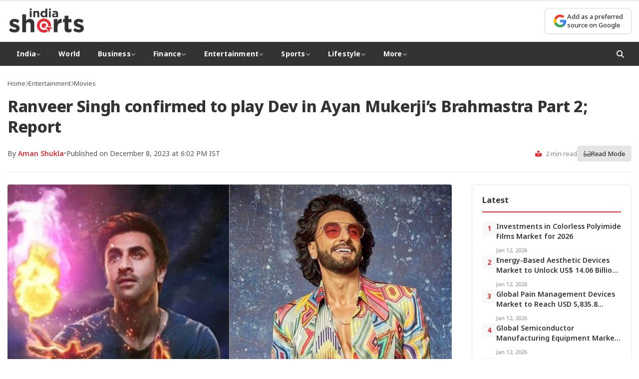

--- FILE ---
content_type: text/html; charset=UTF-8
request_url: https://indiashorts.com/ranveer-singh-confirmed-to-play-dev-in-ayan-mukerjis-brahmastra-part-2-report/154280/
body_size: 11990
content:
<!DOCTYPE html>
<html lang="en-US">
<head>
<meta charset="UTF-8">
<meta name="viewport" content="width=device-width, initial-scale=1.0">
<meta http-equiv="X-UA-Compatible" content="IE=edge">
<meta name="author" content="">
<meta property="article:published_time" content="2023-12-08T18:02:01+05:30">
<meta property="article:modified_time" content="2023-12-08T18:02:01+05:30">
<meta property="article:section" content="Movies">
<title>Ranveer Singh confirmed to play Dev in Ayan Mukerji&#039;s Brahmastra Part 2; Report | India Shorts</title>
<meta name='robots' content='max-image-preview:large' />
<!-- Google Analytics -->
<script async src="https://www.googletagmanager.com/gtag/js?id=G-RJHCWQP6LY"></script>
<script>
window.dataLayer = window.dataLayer || [];
function gtag(){dataLayer.push(arguments);}
gtag('js', new Date());
gtag('config', 'G-RJHCWQP6LY');
</script>
<link rel="preconnect" href="https://fonts.googleapis.com">
<link rel="preconnect" href="https://fonts.gstatic.com" crossorigin>
<link rel="preconnect" href="https://cdnjs.cloudflare.com">
<link rel="dns-prefetch" href="//fonts.googleapis.com">
<link rel="dns-prefetch" href="//cdnjs.cloudflare.com">
<link rel='dns-prefetch' href='//www.instagram.com' />
<link rel='dns-prefetch' href='//fonts.googleapis.com' />
<link rel='dns-prefetch' href='//cdnjs.cloudflare.com' />
<style id='wp-img-auto-sizes-contain-inline-css' type='text/css'>
img:is([sizes=auto i],[sizes^="auto," i]){contain-intrinsic-size:3000px 1500px}
/*# sourceURL=wp-img-auto-sizes-contain-inline-css */
</style>
<style id='wp-block-library-inline-css' type='text/css'>
:root{--wp-block-synced-color:#7a00df;--wp-block-synced-color--rgb:122,0,223;--wp-bound-block-color:var(--wp-block-synced-color);--wp-editor-canvas-background:#ddd;--wp-admin-theme-color:#007cba;--wp-admin-theme-color--rgb:0,124,186;--wp-admin-theme-color-darker-10:#006ba1;--wp-admin-theme-color-darker-10--rgb:0,107,160.5;--wp-admin-theme-color-darker-20:#005a87;--wp-admin-theme-color-darker-20--rgb:0,90,135;--wp-admin-border-width-focus:2px}@media (min-resolution:192dpi){:root{--wp-admin-border-width-focus:1.5px}}.wp-element-button{cursor:pointer}:root .has-very-light-gray-background-color{background-color:#eee}:root .has-very-dark-gray-background-color{background-color:#313131}:root .has-very-light-gray-color{color:#eee}:root .has-very-dark-gray-color{color:#313131}:root .has-vivid-green-cyan-to-vivid-cyan-blue-gradient-background{background:linear-gradient(135deg,#00d084,#0693e3)}:root .has-purple-crush-gradient-background{background:linear-gradient(135deg,#34e2e4,#4721fb 50%,#ab1dfe)}:root .has-hazy-dawn-gradient-background{background:linear-gradient(135deg,#faaca8,#dad0ec)}:root .has-subdued-olive-gradient-background{background:linear-gradient(135deg,#fafae1,#67a671)}:root .has-atomic-cream-gradient-background{background:linear-gradient(135deg,#fdd79a,#004a59)}:root .has-nightshade-gradient-background{background:linear-gradient(135deg,#330968,#31cdcf)}:root .has-midnight-gradient-background{background:linear-gradient(135deg,#020381,#2874fc)}:root{--wp--preset--font-size--normal:16px;--wp--preset--font-size--huge:42px}.has-regular-font-size{font-size:1em}.has-larger-font-size{font-size:2.625em}.has-normal-font-size{font-size:var(--wp--preset--font-size--normal)}.has-huge-font-size{font-size:var(--wp--preset--font-size--huge)}.has-text-align-center{text-align:center}.has-text-align-left{text-align:left}.has-text-align-right{text-align:right}.has-fit-text{white-space:nowrap!important}#end-resizable-editor-section{display:none}.aligncenter{clear:both}.items-justified-left{justify-content:flex-start}.items-justified-center{justify-content:center}.items-justified-right{justify-content:flex-end}.items-justified-space-between{justify-content:space-between}.screen-reader-text{border:0;clip-path:inset(50%);height:1px;margin:-1px;overflow:hidden;padding:0;position:absolute;width:1px;word-wrap:normal!important}.screen-reader-text:focus{background-color:#ddd;clip-path:none;color:#444;display:block;font-size:1em;height:auto;left:5px;line-height:normal;padding:15px 23px 14px;text-decoration:none;top:5px;width:auto;z-index:100000}html :where(.has-border-color){border-style:solid}html :where([style*=border-top-color]){border-top-style:solid}html :where([style*=border-right-color]){border-right-style:solid}html :where([style*=border-bottom-color]){border-bottom-style:solid}html :where([style*=border-left-color]){border-left-style:solid}html :where([style*=border-width]){border-style:solid}html :where([style*=border-top-width]){border-top-style:solid}html :where([style*=border-right-width]){border-right-style:solid}html :where([style*=border-bottom-width]){border-bottom-style:solid}html :where([style*=border-left-width]){border-left-style:solid}html :where(img[class*=wp-image-]){height:auto;max-width:100%}:where(figure){margin:0 0 1em}html :where(.is-position-sticky){--wp-admin--admin-bar--position-offset:var(--wp-admin--admin-bar--height,0px)}@media screen and (max-width:600px){html :where(.is-position-sticky){--wp-admin--admin-bar--position-offset:0px}}
/*# sourceURL=wp-block-library-inline-css */
</style><style id='global-styles-inline-css' type='text/css'>
:root{--wp--preset--aspect-ratio--square: 1;--wp--preset--aspect-ratio--4-3: 4/3;--wp--preset--aspect-ratio--3-4: 3/4;--wp--preset--aspect-ratio--3-2: 3/2;--wp--preset--aspect-ratio--2-3: 2/3;--wp--preset--aspect-ratio--16-9: 16/9;--wp--preset--aspect-ratio--9-16: 9/16;--wp--preset--color--black: #000000;--wp--preset--color--cyan-bluish-gray: #abb8c3;--wp--preset--color--white: #ffffff;--wp--preset--color--pale-pink: #f78da7;--wp--preset--color--vivid-red: #cf2e2e;--wp--preset--color--luminous-vivid-orange: #ff6900;--wp--preset--color--luminous-vivid-amber: #fcb900;--wp--preset--color--light-green-cyan: #7bdcb5;--wp--preset--color--vivid-green-cyan: #00d084;--wp--preset--color--pale-cyan-blue: #8ed1fc;--wp--preset--color--vivid-cyan-blue: #0693e3;--wp--preset--color--vivid-purple: #9b51e0;--wp--preset--gradient--vivid-cyan-blue-to-vivid-purple: linear-gradient(135deg,rgb(6,147,227) 0%,rgb(155,81,224) 100%);--wp--preset--gradient--light-green-cyan-to-vivid-green-cyan: linear-gradient(135deg,rgb(122,220,180) 0%,rgb(0,208,130) 100%);--wp--preset--gradient--luminous-vivid-amber-to-luminous-vivid-orange: linear-gradient(135deg,rgb(252,185,0) 0%,rgb(255,105,0) 100%);--wp--preset--gradient--luminous-vivid-orange-to-vivid-red: linear-gradient(135deg,rgb(255,105,0) 0%,rgb(207,46,46) 100%);--wp--preset--gradient--very-light-gray-to-cyan-bluish-gray: linear-gradient(135deg,rgb(238,238,238) 0%,rgb(169,184,195) 100%);--wp--preset--gradient--cool-to-warm-spectrum: linear-gradient(135deg,rgb(74,234,220) 0%,rgb(151,120,209) 20%,rgb(207,42,186) 40%,rgb(238,44,130) 60%,rgb(251,105,98) 80%,rgb(254,248,76) 100%);--wp--preset--gradient--blush-light-purple: linear-gradient(135deg,rgb(255,206,236) 0%,rgb(152,150,240) 100%);--wp--preset--gradient--blush-bordeaux: linear-gradient(135deg,rgb(254,205,165) 0%,rgb(254,45,45) 50%,rgb(107,0,62) 100%);--wp--preset--gradient--luminous-dusk: linear-gradient(135deg,rgb(255,203,112) 0%,rgb(199,81,192) 50%,rgb(65,88,208) 100%);--wp--preset--gradient--pale-ocean: linear-gradient(135deg,rgb(255,245,203) 0%,rgb(182,227,212) 50%,rgb(51,167,181) 100%);--wp--preset--gradient--electric-grass: linear-gradient(135deg,rgb(202,248,128) 0%,rgb(113,206,126) 100%);--wp--preset--gradient--midnight: linear-gradient(135deg,rgb(2,3,129) 0%,rgb(40,116,252) 100%);--wp--preset--font-size--small: 13px;--wp--preset--font-size--medium: 20px;--wp--preset--font-size--large: 36px;--wp--preset--font-size--x-large: 42px;--wp--preset--spacing--20: 0.44rem;--wp--preset--spacing--30: 0.67rem;--wp--preset--spacing--40: 1rem;--wp--preset--spacing--50: 1.5rem;--wp--preset--spacing--60: 2.25rem;--wp--preset--spacing--70: 3.38rem;--wp--preset--spacing--80: 5.06rem;--wp--preset--shadow--natural: 6px 6px 9px rgba(0, 0, 0, 0.2);--wp--preset--shadow--deep: 12px 12px 50px rgba(0, 0, 0, 0.4);--wp--preset--shadow--sharp: 6px 6px 0px rgba(0, 0, 0, 0.2);--wp--preset--shadow--outlined: 6px 6px 0px -3px rgb(255, 255, 255), 6px 6px rgb(0, 0, 0);--wp--preset--shadow--crisp: 6px 6px 0px rgb(0, 0, 0);}:where(.is-layout-flex){gap: 0.5em;}:where(.is-layout-grid){gap: 0.5em;}body .is-layout-flex{display: flex;}.is-layout-flex{flex-wrap: wrap;align-items: center;}.is-layout-flex > :is(*, div){margin: 0;}body .is-layout-grid{display: grid;}.is-layout-grid > :is(*, div){margin: 0;}:where(.wp-block-columns.is-layout-flex){gap: 2em;}:where(.wp-block-columns.is-layout-grid){gap: 2em;}:where(.wp-block-post-template.is-layout-flex){gap: 1.25em;}:where(.wp-block-post-template.is-layout-grid){gap: 1.25em;}.has-black-color{color: var(--wp--preset--color--black) !important;}.has-cyan-bluish-gray-color{color: var(--wp--preset--color--cyan-bluish-gray) !important;}.has-white-color{color: var(--wp--preset--color--white) !important;}.has-pale-pink-color{color: var(--wp--preset--color--pale-pink) !important;}.has-vivid-red-color{color: var(--wp--preset--color--vivid-red) !important;}.has-luminous-vivid-orange-color{color: var(--wp--preset--color--luminous-vivid-orange) !important;}.has-luminous-vivid-amber-color{color: var(--wp--preset--color--luminous-vivid-amber) !important;}.has-light-green-cyan-color{color: var(--wp--preset--color--light-green-cyan) !important;}.has-vivid-green-cyan-color{color: var(--wp--preset--color--vivid-green-cyan) !important;}.has-pale-cyan-blue-color{color: var(--wp--preset--color--pale-cyan-blue) !important;}.has-vivid-cyan-blue-color{color: var(--wp--preset--color--vivid-cyan-blue) !important;}.has-vivid-purple-color{color: var(--wp--preset--color--vivid-purple) !important;}.has-black-background-color{background-color: var(--wp--preset--color--black) !important;}.has-cyan-bluish-gray-background-color{background-color: var(--wp--preset--color--cyan-bluish-gray) !important;}.has-white-background-color{background-color: var(--wp--preset--color--white) !important;}.has-pale-pink-background-color{background-color: var(--wp--preset--color--pale-pink) !important;}.has-vivid-red-background-color{background-color: var(--wp--preset--color--vivid-red) !important;}.has-luminous-vivid-orange-background-color{background-color: var(--wp--preset--color--luminous-vivid-orange) !important;}.has-luminous-vivid-amber-background-color{background-color: var(--wp--preset--color--luminous-vivid-amber) !important;}.has-light-green-cyan-background-color{background-color: var(--wp--preset--color--light-green-cyan) !important;}.has-vivid-green-cyan-background-color{background-color: var(--wp--preset--color--vivid-green-cyan) !important;}.has-pale-cyan-blue-background-color{background-color: var(--wp--preset--color--pale-cyan-blue) !important;}.has-vivid-cyan-blue-background-color{background-color: var(--wp--preset--color--vivid-cyan-blue) !important;}.has-vivid-purple-background-color{background-color: var(--wp--preset--color--vivid-purple) !important;}.has-black-border-color{border-color: var(--wp--preset--color--black) !important;}.has-cyan-bluish-gray-border-color{border-color: var(--wp--preset--color--cyan-bluish-gray) !important;}.has-white-border-color{border-color: var(--wp--preset--color--white) !important;}.has-pale-pink-border-color{border-color: var(--wp--preset--color--pale-pink) !important;}.has-vivid-red-border-color{border-color: var(--wp--preset--color--vivid-red) !important;}.has-luminous-vivid-orange-border-color{border-color: var(--wp--preset--color--luminous-vivid-orange) !important;}.has-luminous-vivid-amber-border-color{border-color: var(--wp--preset--color--luminous-vivid-amber) !important;}.has-light-green-cyan-border-color{border-color: var(--wp--preset--color--light-green-cyan) !important;}.has-vivid-green-cyan-border-color{border-color: var(--wp--preset--color--vivid-green-cyan) !important;}.has-pale-cyan-blue-border-color{border-color: var(--wp--preset--color--pale-cyan-blue) !important;}.has-vivid-cyan-blue-border-color{border-color: var(--wp--preset--color--vivid-cyan-blue) !important;}.has-vivid-purple-border-color{border-color: var(--wp--preset--color--vivid-purple) !important;}.has-vivid-cyan-blue-to-vivid-purple-gradient-background{background: var(--wp--preset--gradient--vivid-cyan-blue-to-vivid-purple) !important;}.has-light-green-cyan-to-vivid-green-cyan-gradient-background{background: var(--wp--preset--gradient--light-green-cyan-to-vivid-green-cyan) !important;}.has-luminous-vivid-amber-to-luminous-vivid-orange-gradient-background{background: var(--wp--preset--gradient--luminous-vivid-amber-to-luminous-vivid-orange) !important;}.has-luminous-vivid-orange-to-vivid-red-gradient-background{background: var(--wp--preset--gradient--luminous-vivid-orange-to-vivid-red) !important;}.has-very-light-gray-to-cyan-bluish-gray-gradient-background{background: var(--wp--preset--gradient--very-light-gray-to-cyan-bluish-gray) !important;}.has-cool-to-warm-spectrum-gradient-background{background: var(--wp--preset--gradient--cool-to-warm-spectrum) !important;}.has-blush-light-purple-gradient-background{background: var(--wp--preset--gradient--blush-light-purple) !important;}.has-blush-bordeaux-gradient-background{background: var(--wp--preset--gradient--blush-bordeaux) !important;}.has-luminous-dusk-gradient-background{background: var(--wp--preset--gradient--luminous-dusk) !important;}.has-pale-ocean-gradient-background{background: var(--wp--preset--gradient--pale-ocean) !important;}.has-electric-grass-gradient-background{background: var(--wp--preset--gradient--electric-grass) !important;}.has-midnight-gradient-background{background: var(--wp--preset--gradient--midnight) !important;}.has-small-font-size{font-size: var(--wp--preset--font-size--small) !important;}.has-medium-font-size{font-size: var(--wp--preset--font-size--medium) !important;}.has-large-font-size{font-size: var(--wp--preset--font-size--large) !important;}.has-x-large-font-size{font-size: var(--wp--preset--font-size--x-large) !important;}
/*# sourceURL=global-styles-inline-css */
</style>
<style id='classic-theme-styles-inline-css' type='text/css'>
/*! This file is auto-generated */
.wp-block-button__link{color:#fff;background-color:#32373c;border-radius:9999px;box-shadow:none;text-decoration:none;padding:calc(.667em + 2px) calc(1.333em + 2px);font-size:1.125em}.wp-block-file__button{background:#32373c;color:#fff;text-decoration:none}
/*# sourceURL=/wp-includes/css/classic-themes.min.css */
</style>
<link rel='stylesheet' id='wpc-frontend-css' href='//indiashorts.com/wp-content/cache/wpfc-minified/qh923xi1/d2o.css' type='text/css' media='all' />
<link rel='stylesheet' id='google-fonts-css' href='https://fonts.googleapis.com/css2?family=Noto+Sans:wght@400;500;600;700;800&#038;display=swap' type='text/css' media='print' onload="this.media='all'" />
<link rel='stylesheet' media='print' onload="this.media='all'" id='font-awesome-css' href='https://cdnjs.cloudflare.com/ajax/libs/font-awesome/6.4.0/css/all.min.css' type='text/css' media='all' />
<link rel='stylesheet' id='indiashorts-style-css' href='//indiashorts.com/wp-content/cache/wpfc-minified/ldzozhtl/d2o.css' type='text/css' media='all' />
<link rel='stylesheet' id='indiashorts-home-css' href='//indiashorts.com/wp-content/cache/wpfc-minified/de8qyxlj/d2o.css' type='text/css' media='all' />
<link rel='stylesheet' id='indiashorts-single-css' href='//indiashorts.com/wp-content/cache/wpfc-minified/jmffl8qu/d2o.css' type='text/css' media='all' />
<link rel="canonical" href="https://indiashorts.com/ranveer-singh-confirmed-to-play-dev-in-ayan-mukerjis-brahmastra-part-2-report/154280/" />
<!-- This site is optimized with the Simple SEO plugin v2.0.33 - https://wordpress.org/plugins/cds-simple-seo/ -->
<meta property="og:site_name" content="India Shorts" />
<meta property="og:url" content="https://indiashorts.com/ranveer-singh-confirmed-to-play-dev-in-ayan-mukerjis-brahmastra-part-2-report/154280/" />
<meta property="og:type" content="website" />
<meta property="og:title" content="Ranveer Singh confirmed to play Dev in Ayan Mukerji&#039;s Brahmastra Part 2; Report | India Shorts" />
<meta property="og:image" content="https://indiashorts.com/wp-content/uploads/2023/12/Untitled-design-42.jpg" />
<meta property="og:image:url" content="https://indiashorts.com/wp-content/uploads/2023/12/Untitled-design-42.jpg" />
<meta name="twitter:title" content="Ranveer Singh confirmed to play Dev in Ayan Mukerji&#039;s Brahmastra Part 2; Report | India Shorts" />
<meta name="twitter:image" content="https://indiashorts.com/wp-content/uploads/2023/12/Untitled-design-42.jpg" />
<meta name="twitter:card" content="summary_large_image">
<link rel="canonical" href="https://indiashorts.com/ranveer-singh-confirmed-to-play-dev-in-ayan-mukerjis-brahmastra-part-2-report/154280/" />
<!-- / Simple SEO plugin. -->
<link rel="icon" href="https://indiashorts.com/wp-content/uploads/2025/12/India-Shorts-favicon-160x160.png" sizes="32x32" />
<link rel="icon" href="https://indiashorts.com/wp-content/uploads/2025/12/India-Shorts-favicon.png" sizes="192x192" />
<link rel="apple-touch-icon" href="https://indiashorts.com/wp-content/uploads/2025/12/India-Shorts-favicon.png" />
<meta name="msapplication-TileImage" content="https://indiashorts.com/wp-content/uploads/2025/12/India-Shorts-favicon.png" />
</head>
<body class="wp-singular post-template-default single single-post postid-154280 single-format-standard wp-theme-indiashorts">
<header class="site-header">
<div class="header-container">
<div class="logo">
<a href="https://indiashorts.com/" aria-label="India Shorts - Home">
<img src="https://indiashorts.com/wp-content/uploads/2025/12/India-Shorts-Logo.png" alt="India Shorts">
</a>
</div>
<div class="header-right">
<div class="google-source-btn">
<a href="https://www.google.com/preferences/source?q=https://indiashorts.com" target="_blank" rel="noopener noreferrer" aria-label="Add as a preferred source on Google">
<span class="gs-icon" aria-hidden="true">
<svg viewBox="0 0 24 24" width="24" height="24" aria-hidden="true">
<path fill="#4285F4" d="M22.56 12.25c0-.78-.07-1.53-.2-2.25H12v4.26h5.92c-.26 1.37-1.04 2.53-2.21 3.31v2.77h3.57c2.08-1.92 3.28-4.74 3.28-8.09z"/>
<path fill="#34A853" d="M12 23c2.97 0 5.46-.98 7.28-2.66l-3.57-2.77c-.98.66-2.23 1.06-3.71 1.06-2.86 0-5.29-1.93-6.16-4.53H2.18v2.84C3.99 20.53 7.7 23 12 23z"/>
<path fill="#FBBC05" d="M5.84 14.09c-.22-.66-.35-1.36-.35-2.09s.13-1.43.35-2.09V7.07H2.18C1.43 8.55 1 10.22 1 12s.43 3.45 1.18 4.93l2.85-2.22.81-.62z"/>
<path fill="#EA4335" d="M12 5.38c1.62 0 3.06.56 4.21 1.64l3.15-3.15C17.45 2.09 14.97 1 12 1 7.7 1 3.99 3.47 2.18 7.07l3.66 2.84c.87-2.6 3.3-4.53 6.16-4.53z"/>
</svg>
</span>
<span class="gs-text">Add as a preferred<br>source on Google</span>
</a>
</div>
</div>
</div>
<nav class="main-nav" role="navigation" aria-label="Primary Navigation">
<div class="nav-container">
<button class="menu-toggle" aria-label="Toggle Menu" aria-expanded="false">
<i class="fas fa-bars" aria-hidden="true"></i>
</button>
<ul id="menu-main" class="nav-menu"><li class="menu-item menu-item-type-taxonomy menu-item-object-category menu-item-has-children has-dropdown"><a href="https://indiashorts.com/category/india/">India <i class="fas fa-chevron-down" aria-hidden="true"></i></a><ul class="dropdown"><li class="menu-item menu-item-type-taxonomy menu-item-object-category"><a href="https://indiashorts.com/category/india/politics/">Politics</a></li>
<li class="menu-item menu-item-type-taxonomy menu-item-object-category"><a href="https://indiashorts.com/category/india/defence/">Defence</a></li>
<li class="menu-item menu-item-type-taxonomy menu-item-object-category"><a href="https://indiashorts.com/category/india/crime/">Crime</a></li>
</ul>
</li>
<li class="menu-item menu-item-type-taxonomy menu-item-object-category"><a href="https://indiashorts.com/category/world/">World</a></li>
<li class="menu-item menu-item-type-taxonomy menu-item-object-category menu-item-has-children has-dropdown"><a href="https://indiashorts.com/category/business/">Business <i class="fas fa-chevron-down" aria-hidden="true"></i></a><ul class="dropdown"><li class="menu-item menu-item-type-taxonomy menu-item-object-category"><a href="https://indiashorts.com/category/business/auto/">Auto</a></li>
<li class="menu-item menu-item-type-taxonomy menu-item-object-category"><a href="https://indiashorts.com/category/business/fmcg/">FMCG</a></li>
<li class="menu-item menu-item-type-taxonomy menu-item-object-category"><a href="https://indiashorts.com/category/business/tech/">Tech</a></li>
<li class="menu-item menu-item-type-taxonomy menu-item-object-category"><a href="https://indiashorts.com/category/business/telecom/">Telecom</a></li>
<li class="menu-item menu-item-type-taxonomy menu-item-object-category"><a href="https://indiashorts.com/category/business/real-estate/">Real Estate</a></li>
<li class="menu-item menu-item-type-taxonomy menu-item-object-category"><a href="https://indiashorts.com/category/business/industry/">Industry</a></li>
</ul>
</li>
<li class="menu-item menu-item-type-taxonomy menu-item-object-category menu-item-has-children has-dropdown"><a href="https://indiashorts.com/category/finance/">Finance <i class="fas fa-chevron-down" aria-hidden="true"></i></a><ul class="dropdown"><li class="menu-item menu-item-type-taxonomy menu-item-object-category"><a href="https://indiashorts.com/category/finance/markets/">Markets</a></li>
<li class="menu-item menu-item-type-taxonomy menu-item-object-category"><a href="https://indiashorts.com/category/finance/banking/">Banking</a></li>
<li class="menu-item menu-item-type-taxonomy menu-item-object-category"><a href="https://indiashorts.com/category/finance/economy/">Economy</a></li>
<li class="menu-item menu-item-type-taxonomy menu-item-object-category"><a href="https://indiashorts.com/category/finance/forex/">Forex</a></li>
<li class="menu-item menu-item-type-taxonomy menu-item-object-category"><a href="https://indiashorts.com/category/finance/policy/">Policy</a></li>
</ul>
</li>
<li class="menu-item menu-item-type-taxonomy menu-item-object-category current-post-ancestor menu-item-has-children has-dropdown"><a href="https://indiashorts.com/category/entertainment/">Entertainment <i class="fas fa-chevron-down" aria-hidden="true"></i></a><ul class="dropdown"><li class="menu-item menu-item-type-taxonomy menu-item-object-category"><a href="https://indiashorts.com/category/entertainment/celebs/">Celebs</a></li>
<li class="menu-item menu-item-type-taxonomy menu-item-object-category current-post-ancestor current-menu-parent current-post-parent"><a href="https://indiashorts.com/category/entertainment/movies/">Movies</a></li>
<li class="menu-item menu-item-type-taxonomy menu-item-object-category"><a href="https://indiashorts.com/category/entertainment/television/">Television</a></li>
<li class="menu-item menu-item-type-taxonomy menu-item-object-category"><a href="https://indiashorts.com/category/entertainment/web-series/">Web Series</a></li>
<li class="menu-item menu-item-type-taxonomy menu-item-object-category"><a href="https://indiashorts.com/category/entertainment/music/">Music</a></li>
<li class="menu-item menu-item-type-taxonomy menu-item-object-category"><a href="https://indiashorts.com/category/entertainment/world-cinema/">World Cinema</a></li>
</ul>
</li>
<li class="menu-item menu-item-type-taxonomy menu-item-object-category menu-item-has-children has-dropdown"><a href="https://indiashorts.com/category/sports/">Sports <i class="fas fa-chevron-down" aria-hidden="true"></i></a><ul class="dropdown"><li class="menu-item menu-item-type-taxonomy menu-item-object-category"><a href="https://indiashorts.com/category/sports/cricket/">Cricket</a></li>
<li class="menu-item menu-item-type-taxonomy menu-item-object-category"><a href="https://indiashorts.com/category/sports/football/">Football</a></li>
<li class="menu-item menu-item-type-taxonomy menu-item-object-category"><a href="https://indiashorts.com/category/sports/hockey/">Hockey</a></li>
<li class="menu-item menu-item-type-taxonomy menu-item-object-category"><a href="https://indiashorts.com/category/sports/tennis/">Tennis</a></li>
<li class="menu-item menu-item-type-taxonomy menu-item-object-category"><a href="https://indiashorts.com/category/sports/wwe/">WWE</a></li>
<li class="menu-item menu-item-type-taxonomy menu-item-object-category"><a href="https://indiashorts.com/category/sports/badminton/">Badminton</a></li>
</ul>
</li>
<li class="menu-item menu-item-type-taxonomy menu-item-object-category menu-item-has-children has-dropdown"><a href="https://indiashorts.com/category/lifestyle/">Lifestyle <i class="fas fa-chevron-down" aria-hidden="true"></i></a><ul class="dropdown"><li class="menu-item menu-item-type-taxonomy menu-item-object-category"><a href="https://indiashorts.com/category/lifestyle/fashion/">Fashion</a></li>
<li class="menu-item menu-item-type-taxonomy menu-item-object-category"><a href="https://indiashorts.com/category/lifestyle/health/">Health</a></li>
<li class="menu-item menu-item-type-taxonomy menu-item-object-category"><a href="https://indiashorts.com/category/lifestyle/travel/">Travel</a></li>
<li class="menu-item menu-item-type-taxonomy menu-item-object-category"><a href="https://indiashorts.com/category/lifestyle/food-drinks/">Food &amp; Drinks</a></li>
</ul>
</li>
<li class="menu-item menu-item-type-custom menu-item-object-custom menu-item-has-children has-dropdown"><a href="#">More <i class="fas fa-chevron-down" aria-hidden="true"></i></a><ul class="dropdown"><li class="menu-item menu-item-type-taxonomy menu-item-object-category"><a href="https://indiashorts.com/category/lifestyle/health/">Health</a></li>
<li class="menu-item menu-item-type-taxonomy menu-item-object-category"><a href="https://indiashorts.com/category/education/">Education</a></li>
<li class="menu-item menu-item-type-taxonomy menu-item-object-category"><a href="https://indiashorts.com/category/jobs/">Jobs</a></li>
<li class="menu-item menu-item-type-taxonomy menu-item-object-category"><a href="https://indiashorts.com/category/science/">Science</a></li>
</ul>
</li>
</ul>                
<div class="nav-search">
<button class="search-btn" aria-label="Open Search">
<i class="fas fa-search" aria-hidden="true"></i>
</button>
</div>
</div>
</nav>
</header>
<!-- Search Modal -->
<div class="search-modal" id="searchModal" role="dialog" aria-label="Search" aria-hidden="true">
<div class="search-modal-content">
<button class="close-search" id="closeSearch" aria-label="Close Search">&times;</button>
<form class="search-form" action="https://indiashorts.com/" method="GET" role="search">
<label for="searchInput" class="screen-reader-text">Search for:</label>
<input type="text" id="searchInput" name="s" placeholder="Search articles..." required>
<button type="submit" aria-label="Submit Search">
<i class="fas fa-search" aria-hidden="true"></i>
</button>
</form>
</div>
</div>
<main class="site-main" id="main-content">
<!-- Schema.org NewsArticle Markup -->
<script type="application/ld+json">
{
"@context": "https://schema.org",
"@type": "NewsArticle",
"mainEntityOfPage": {
"@type": "WebPage",
"@id": "https://indiashorts.com/ranveer-singh-confirmed-to-play-dev-in-ayan-mukerjis-brahmastra-part-2-report/154280/"
},
"headline": "Ranveer Singh confirmed to play Dev in Ayan Mukerji&#8217;s Brahmastra Part 2; Report",
"description": "While everybody is busy praising and criticizing Ranbir Kapoor&#8217;s latest film, Animal, here&#8217;s some big information for those who have been waiting for news about Brahmastra&#8217;s next two parts. The",
"image": {
"@type": "ImageObject",
"url": "https://indiashorts.com/wp-content/uploads/2023/12/Untitled-design-42.jpg",
"width": 1200,
"height": 675
},
"datePublished": "2023-12-08T18:02:01+05:30",
"dateModified": "2023-12-08T18:02:01+05:30",
"author": {
"@type": "Person",
"name": "Aman Shukla",
"url": "https://indiashorts.com/author/aman/"
},
"publisher": {
"@type": "Organization",
"name": "India Shorts",
"logo": {
"@type": "ImageObject",
"url": "https://indiashorts.com/wp-content/uploads/2025/12/India-Shorts-Logo.png",
"width": 200,
"height": 50
}
},
"articleSection": "Movies",
"keywords": "Ayan Mukerji, Brahmastra, Ranveer Singh"
}
</script>
<article class="single-article" id="singleArticle">
<div class="article-container">
<!-- Article Header -->
<header class="article-header">
<div class="article-breadcrumb">
<a href="https://indiashorts.com/">Home</a>
<span class="separator"><i class="fas fa-chevron-right"></i></span>
<a href="https://indiashorts.com/category/entertainment/">Entertainment</a>
<span class="separator"><i class="fas fa-chevron-right"></i></span>
<a href="https://indiashorts.com/category/entertainment/movies/">Movies</a>
</div>
<h1 class="article-title">Ranveer Singh confirmed to play Dev in Ayan Mukerji&#8217;s Brahmastra Part 2; Report</h1>
<div class="article-meta-bar">
<div class="meta-left">
<div class="author-info">
<span class="author-name">By <a href="https://indiashorts.com/author/aman/">Aman Shukla</a></span>
<span class="meta-separator">•</span>
<span class="publish-info">Published on December 8, 2023 at 6:02 PM IST</span>
</div>
</div>
<div class="meta-right">
<span class="read-time"><i class="fas fa-book-reader"></i> 2 min read</span>
<button type="button" class="reading-mode-btn" id="readModeToggle" title="Toggle Reading Mode">
<i class="fas fa-glasses"></i> <span>Read Mode</span>
</button>
</div>
</div>
</header>
<!-- Main Content Area -->
<div class="article-layout" id="articleLayout">
<!-- Article Content -->
<div class="article-main">
<!-- Featured Image -->
<figure class="article-featured-image">
<img loading="lazy" width="1200" height="675" src="https://indiashorts.com/wp-content/uploads/2023/12/Untitled-design-42.jpg" class="attachment-full size-full wp-post-image" alt="Ranveer Singh confirmed to play Dev in Ayan Mukerji&#8217;s Brahmastra Part 2; Report" decoding="async" fetchpriority="high" srcset="https://indiashorts.com/wp-content/uploads/2023/12/Untitled-design-42.jpg 1200w, https://indiashorts.com/wp-content/uploads/2023/12/Untitled-design-42-640x360.jpg 640w, https://indiashorts.com/wp-content/uploads/2023/12/Untitled-design-42-768x432.jpg 768w, https://indiashorts.com/wp-content/uploads/2023/12/Untitled-design-42-800x450.jpg 800w" sizes="(max-width: 1200px) 100vw, 1200px" loading="lazy" />                                    </figure>
<!-- Share Bar -->
<div class="share-bar">
<span class="share-label">Share:</span>
<div class="share-buttons">
<a href="https://www.facebook.com/sharer/sharer.php?u=https%3A%2F%2Findiashorts.com%2Franveer-singh-confirmed-to-play-dev-in-ayan-mukerjis-brahmastra-part-2-report%2F154280%2F" class="share-btn facebook" title="Share on Facebook" target="_blank" rel="noopener noreferrer"><i class="fab fa-facebook-f"></i></a>
<a href="https://twitter.com/intent/tweet?url=https%3A%2F%2Findiashorts.com%2Franveer-singh-confirmed-to-play-dev-in-ayan-mukerjis-brahmastra-part-2-report%2F154280%2F&text=Ranveer+Singh+confirmed+to+play+Dev+in+Ayan+Mukerji%26%238217%3Bs+Brahmastra+Part+2%3B+Report" class="share-btn twitter" title="Share on Twitter" target="_blank" rel="noopener noreferrer"><i class="fab fa-twitter"></i></a>
<a href="https://api.whatsapp.com/send?text=Ranveer+Singh+confirmed+to+play+Dev+in+Ayan+Mukerji%26%238217%3Bs+Brahmastra+Part+2%3B+Report+https%3A%2F%2Findiashorts.com%2Franveer-singh-confirmed-to-play-dev-in-ayan-mukerjis-brahmastra-part-2-report%2F154280%2F" class="share-btn whatsapp" title="Share on WhatsApp" target="_blank" rel="noopener noreferrer"><i class="fab fa-whatsapp"></i></a>
<a href="https://www.linkedin.com/shareArticle?mini=true&url=https%3A%2F%2Findiashorts.com%2Franveer-singh-confirmed-to-play-dev-in-ayan-mukerjis-brahmastra-part-2-report%2F154280%2F&title=Ranveer+Singh+confirmed+to+play+Dev+in+Ayan+Mukerji%26%238217%3Bs+Brahmastra+Part+2%3B+Report" class="share-btn linkedin" title="Share on LinkedIn" target="_blank" rel="noopener noreferrer"><i class="fab fa-linkedin-in"></i></a>
<a href="https://t.me/share/url?url=https%3A%2F%2Findiashorts.com%2Franveer-singh-confirmed-to-play-dev-in-ayan-mukerjis-brahmastra-part-2-report%2F154280%2F&text=Ranveer+Singh+confirmed+to+play+Dev+in+Ayan+Mukerji%26%238217%3Bs+Brahmastra+Part+2%3B+Report" class="share-btn telegram" title="Share on Telegram" target="_blank" rel="noopener noreferrer"><i class="fab fa-telegram-plane"></i></a>
<a href="mailto:?subject=Ranveer%20Singh%20confirmed%20to%20play%20Dev%20in%20Ayan%20Mukerji%26%238217%3Bs%20Brahmastra%20Part%202%3B%20Report&body=https%3A%2F%2Findiashorts.com%2Franveer-singh-confirmed-to-play-dev-in-ayan-mukerjis-brahmastra-part-2-report%2F154280%2F" class="share-btn email" title="Share via Email"><i class="far fa-envelope"></i></a>
<button class="share-btn copy" title="Copy Link" data-url="https://indiashorts.com/ranveer-singh-confirmed-to-play-dev-in-ayan-mukerjis-brahmastra-part-2-report/154280/"><i class="fas fa-link"></i></button>
</div>
</div>
<!-- Article Body -->
<div class="article-content">
<p>While everybody is busy praising and criticizing Ranbir Kapoor&#8217;s latest film, Animal, here&#8217;s some big information for those who have been waiting for news about Brahmastra&#8217;s next two parts. The sequel to the trilogy, directed by Ayan Mukerji, is set to be released soon. &#8216;Brahmastra Part 1: Shiva&#8217; clocked one year of its anniversary in September 2023, after taking the box office by storm. The film was the highest-grossing film of 2022.</p>
<p>As per the most recent media reports, Ranveer Singh has signed to portray &#8216;Shiva&#8217; Ranbir Kapoor&#8217;s father &#8216;Dev&#8217; in Brahmastra 2. After fans&#8217; theories arose on the internet following the release of Part 1, suspicions about Ranveer portraying this role began to make waves. In the most recent development, Singh has finally agreed to join the project, which is set to begin production in 2025.</p>
<p>A source close to the development told News18 that Ranveer Singh has been confirmed to portray &#8216;Dev,&#8217; and he has officially signed the dotted line. However, the script for the second instalment remains in progress and the movie is scheduled to be released in 2025. Ayan Mukerji is now working on War 2, while Ranveer will start filming for Baiju Bawra later this year. It is unclear when Brahmastra 2 will be released in theatres.</p>
<p>The source also said, “If all goes well, Ranveer will kick-start Sanjay Leela Bhansali’s Baiju Bawra mid-2024. While it was decided that the shoot of Brahmastra 2 will begin in early 2025, it is now being said that Don 3 will go on floors at around the same time. In all likelihood, Ranveer will shoot for Don 3 first and then Brahmastra 2.”</p>
<p>&nbsp;</p>
</div>
<!-- Tags -->
<div class="article-tags">
<span class="tags-label"><i class="fas fa-tags"></i> Tags:</span>
<div class="tags-list">
<a href="https://indiashorts.com/topics/ayan-mukerji/">Ayan Mukerji</a>
<a href="https://indiashorts.com/topics/brahmastra/">Brahmastra</a>
<a href="https://indiashorts.com/topics/ranveer-singh/">Ranveer Singh</a>
</div>
</div>
<!-- Author Box -->
<div class="author-box">
<div class="author-avatar">
<img alt='' src='https://secure.gravatar.com/avatar/1da8a24a556850234a4ba0bb2023dccf8ed08817fe1481f21f4fae2a45b48fb0?s=100&#038;d=mm&#038;r=g' srcset='https://secure.gravatar.com/avatar/1da8a24a556850234a4ba0bb2023dccf8ed08817fe1481f21f4fae2a45b48fb0?s=200&#038;d=mm&#038;r=g 2x' class='avatar avatar-100 photo' height='100' width='100' decoding='async'/>                    </div>
<div class="author-details">
<h4 class="author-name"><a href="https://indiashorts.com/author/aman/">Aman Shukla</a></h4>
<p class="author-bio">Aman Shukla is a post-graduate in mass communication . A media enthusiast who has a strong hold on communication ,content writing and copy writing. Aman is currently working as journalist at indiashorts.com and can be reached at amanshuklaa11@gmail.com</p>
<div class="author-social">
<a href="mailto:aman@indiashorts.com" title="Email"><i class="far fa-envelope"></i></a>
</div>
</div>
</div>
<!-- Related Articles -->
<section class="related-articles">
<h3 class="section-title">Related Articles</h3>
<div class="related-grid">
<article class="related-card">
<div class="card-image">
<a href="https://indiashorts.com/the-raja-saab-crosses-%e2%82%b9112-crore-on-opening-day-director-maruthi-reveals-allu-arjun-called-to-congratulate-him/275336/">
<img loading="lazy" width="640" height="360" src="https://indiashorts.com/wp-content/uploads/2026/01/Untitled-design_20260110_184429_0000-640x360.jpg" class="attachment-medium size-medium wp-post-image" alt="" decoding="async" srcset="https://indiashorts.com/wp-content/uploads/2026/01/Untitled-design_20260110_184429_0000-640x360.jpg 640w, https://indiashorts.com/wp-content/uploads/2026/01/Untitled-design_20260110_184429_0000-768x432.jpg 768w, https://indiashorts.com/wp-content/uploads/2026/01/Untitled-design_20260110_184429_0000-800x450.jpg 800w, https://indiashorts.com/wp-content/uploads/2026/01/Untitled-design_20260110_184429_0000.jpg 1200w" sizes="(max-width: 640px) 100vw, 640px" loading="lazy" />                                                                    </a>
</div>
<h4 class="card-title">
<a href="https://indiashorts.com/the-raja-saab-crosses-%e2%82%b9112-crore-on-opening-day-director-maruthi-reveals-allu-arjun-called-to-congratulate-him/275336/">The Raja Saab crosses ₹112 crore on opening day, Director Maruthi reveals Allu Arjun called to congratulate him</a>
</h4>
<span class="card-date">Jan 10, 2026</span>
</article>
<article class="related-card">
<div class="card-image">
<a href="https://indiashorts.com/mohanlal-exits-chiranjeevi-starrer-after-fee-dispute/275333/">
<img loading="lazy" width="640" height="360" src="https://indiashorts.com/wp-content/uploads/2026/01/Untitled-design_20260110_183624_0000-640x360.jpg" class="attachment-medium size-medium wp-post-image" alt="" decoding="async" loading="lazy" srcset="https://indiashorts.com/wp-content/uploads/2026/01/Untitled-design_20260110_183624_0000-640x360.jpg 640w, https://indiashorts.com/wp-content/uploads/2026/01/Untitled-design_20260110_183624_0000-768x432.jpg 768w, https://indiashorts.com/wp-content/uploads/2026/01/Untitled-design_20260110_183624_0000-800x450.jpg 800w, https://indiashorts.com/wp-content/uploads/2026/01/Untitled-design_20260110_183624_0000.jpg 1200w" sizes="auto, (max-width: 640px) 100vw, 640px" />                                                                    </a>
</div>
<h4 class="card-title">
<a href="https://indiashorts.com/mohanlal-exits-chiranjeevi-starrer-after-fee-dispute/275333/">Mohanlal exits Chiranjeevi starrer after fee dispute</a>
</h4>
<span class="card-date">Jan 10, 2026</span>
</article>
<article class="related-card">
<div class="card-image">
<a href="https://indiashorts.com/mardaani-3-gets-new-release-date-rani-mukerji-starrer-preponed-to-january-30-fierce-first-poster-unveiled/275329/">
<img loading="lazy" width="640" height="360" src="https://indiashorts.com/wp-content/uploads/2026/01/Untitled-design_20260110_175759_0000-640x360.jpg" class="attachment-medium size-medium wp-post-image" alt="" decoding="async" loading="lazy" srcset="https://indiashorts.com/wp-content/uploads/2026/01/Untitled-design_20260110_175759_0000-640x360.jpg 640w, https://indiashorts.com/wp-content/uploads/2026/01/Untitled-design_20260110_175759_0000-768x432.jpg 768w, https://indiashorts.com/wp-content/uploads/2026/01/Untitled-design_20260110_175759_0000-800x450.jpg 800w, https://indiashorts.com/wp-content/uploads/2026/01/Untitled-design_20260110_175759_0000.jpg 1200w" sizes="auto, (max-width: 640px) 100vw, 640px" />                                                                    </a>
</div>
<h4 class="card-title">
<a href="https://indiashorts.com/mardaani-3-gets-new-release-date-rani-mukerji-starrer-preponed-to-january-30-fierce-first-poster-unveiled/275329/">Mardaani 3 gets new release date: Rani Mukerji starrer preponed to January 30, fierce first poster unveiled</a>
</h4>
<span class="card-date">Jan 10, 2026</span>
</article>
</div>
</section>
</div>
<!-- Sidebar -->
<div class="sidebar-wrapper" id="sidebarWrapper">
<!-- Article Sidebar -->
<aside class="article-sidebar">
<!-- Sticky Wrapper -->
<div class="sidebar-sticky">
<!-- Latest Articles -->
<div class="sidebar-widget">
<h3 class="widget-title">Latest</h3>
<div class="popular-list">
<article class="popular-item">
<span class="item-number">1</span>
<div class="item-content">
<h4><a href="https://indiashorts.com/investments-in-colorless-polyimide-films-market-for-2026/275451/">Investments in Colorless Polyimide Films Market for 2026</a></h4>
<span class="item-date">Jan 12, 2026</span>
</div>
</article>
<article class="popular-item">
<span class="item-number">2</span>
<div class="item-content">
<h4><a href="https://indiashorts.com/energy-based-aesthetic-devices-market-to-unlock-us-14-06-billion-opportunity-by-2033/275455/">Energy-Based Aesthetic Devices Market to Unlock US$ 14.06 Billion Opportunity by 2033</a></h4>
<span class="item-date">Jan 12, 2026</span>
</div>
</article>
<article class="popular-item">
<span class="item-number">3</span>
<div class="item-content">
<h4><a href="https://indiashorts.com/global-pain-management-devices-market-to-reach-usd-5835-8-million-by-2029-marketsandmarkets/275453/">Global Pain Management Devices Market to Reach USD 5,835.8 Million by 2029 | MarketsandMarkets™</a></h4>
<span class="item-date">Jan 12, 2026</span>
</div>
</article>
<article class="popular-item">
<span class="item-number">4</span>
<div class="item-content">
<h4><a href="https://indiashorts.com/global-semiconductor-manufacturing-equipment-market-to-worth-over-us-224-44-billion-by-2033-astute-analytica/275459/">Global Semiconductor Manufacturing Equipment Market to Worth Over US$ 224.44 Billion by 2033 | Astute Analytica</a></h4>
<span class="item-date">Jan 12, 2026</span>
</div>
</article>
<article class="popular-item">
<span class="item-number">5</span>
<div class="item-content">
<h4><a href="https://indiashorts.com/polyethylene-market-volume-to-worth-167-69-million-tons-by-2035/275457/">Polyethylene Market Volume to Worth 167.69 Million Tons by 2035</a></h4>
<span class="item-date">Jan 12, 2026</span>
</div>
</article>
<article class="popular-item">
<span class="item-number">6</span>
<div class="item-content">
<h4><a href="https://indiashorts.com/hardware-root-of-trust-solution-market-size-to-hit-usd-303-21-billion-by-2033-research-by-sns-insider/275467/">Hardware Root of Trust Solution Market Size to Hit USD 303.21 Billion by 2033 | Research by SNS Insider</a></h4>
<span class="item-date">Jan 12, 2026</span>
</div>
</article>
<article class="popular-item">
<span class="item-number">7</span>
<div class="item-content">
<h4><a href="https://indiashorts.com/e-prescription-market-expands-to-usd-53-17-billion-at-26-84-cagr-by-2034-driven-by-digital-healthcare-adoption/275465/">E-Prescription Market Expands to USD 53.17 Billion at 26.84% CAGR by 2034, Driven by Digital Healthcare Adoption</a></h4>
<span class="item-date">Jan 12, 2026</span>
</div>
</article>
<article class="popular-item">
<span class="item-number">8</span>
<div class="item-content">
<h4><a href="https://indiashorts.com/polyisobutylene-market-forecast-at-1-32-mn-tons-by-2031-with-automotive-segment-holding-46-share-in-2025-says-mordor-intelligence/275463/">Polyisobutylene Market Forecast at 1.32 Mn Tons by 2031 with Automotive Segment Holding 46% Share in 2025, Says Mordor Intelligence</a></h4>
<span class="item-date">Jan 12, 2026</span>
</div>
</article>
<article class="popular-item">
<span class="item-number">9</span>
<div class="item-content">
<h4><a href="https://indiashorts.com/subscription-billing-management-market-projected-to-reach-us-37-36-billion-by-2035-astute-analytica/275461/">Subscription Billing Management Market Projected to Reach US$ 37.36 Billion by 2035 | Astute Analytica</a></h4>
<span class="item-date">Jan 12, 2026</span>
</div>
</article>
<article class="popular-item">
<span class="item-number">10</span>
<div class="item-content">
<h4><a href="https://indiashorts.com/tredence-unveils-agentic-commerce-solution-accelerators/275450/">Tredence Unveils Agentic Commerce Solution Accelerators</a></h4>
<span class="item-date">Jan 12, 2026</span>
</div>
</article>
</div>
</div>
</div>
</aside>            </div>
</div>
</div>
</article>
<script>
// Reading Mode Toggle
document.addEventListener('DOMContentLoaded', function() {
const toggleBtn = document.getElementById('readModeToggle');
const article = document.getElementById('singleArticle');
const layout = document.getElementById('articleLayout');
const sidebar = document.getElementById('sidebarWrapper');
const btnText = toggleBtn.querySelector('span');
const btnIcon = toggleBtn.querySelector('i');
// Check localStorage for saved preference
const isReadMode = localStorage.getItem('readMode') === 'true';
if (isReadMode) {
enableReadMode();
}
toggleBtn.addEventListener('click', function() {
if (article.classList.contains('reading-mode')) {
disableReadMode();
} else {
enableReadMode();
}
});
function enableReadMode() {
article.classList.add('reading-mode');
layout.classList.add('reading-mode-layout');
sidebar.style.display = 'none';
toggleBtn.classList.add('active');
btnText.textContent = 'Exit Read Mode';
btnIcon.className = 'fas fa-times';
localStorage.setItem('readMode', 'true');
}
function disableReadMode() {
article.classList.remove('reading-mode');
layout.classList.remove('reading-mode-layout');
sidebar.style.display = '';
toggleBtn.classList.remove('active');
btnText.textContent = 'Read Mode';
btnIcon.className = 'fas fa-glasses';
localStorage.setItem('readMode', 'false');
}
});
// Copy Link Button
document.addEventListener('DOMContentLoaded', function() {
const copyBtn = document.querySelector('.share-btn.copy');
if (copyBtn) {
copyBtn.addEventListener('click', function() {
const url = this.getAttribute('data-url');
navigator.clipboard.writeText(url).then(function() {
copyBtn.innerHTML = '<i class="fas fa-check"></i>';
setTimeout(function() {
copyBtn.innerHTML = '<i class="fas fa-link"></i>';
}, 2000);
});
});
}
});
</script>
</main>
<footer class="site-footer">
<!-- Footer Top - Trending -->
<div class="footer-top">
<div class="footer-container">
<div class="footer-trending">
<span class="footer-trending-label"><i class="fas fa-bolt"></i> Trending</span>
<div class="footer-trending-links">
<a href="https://indiashorts.com/topics/ipl/">IPL</a>
<a href="https://indiashorts.com/topics/salman-khan/">Salman Khan</a>
<a href="https://indiashorts.com/topics/virat-kohli/">Virat Kohli</a>
<a href="https://indiashorts.com/topics/bcci/">BCCI</a>
<a href="https://indiashorts.com/topics/amazon/">Amazon</a>
<a href="https://indiashorts.com/topics/vikas-gupta/">Vikas Gupta</a>
<a href="https://indiashorts.com/topics/icc/">ICC</a>
<a href="https://indiashorts.com/topics/mumbai-indians/">Mumbai Indians</a>
</div>
</div>
</div>
</div>
<!-- Footer Main -->
<div class="footer-main">
<div class="footer-container">
<div class="footer-grid">
<!-- About Section -->
<div class="footer-about">
<div class="footer-logo">
<a href="https://indiashorts.com/">
<img src="https://indiashorts.com/wp-content/uploads/2025/12/cropped-India-Shorts-white-logo.png" alt="India Shorts">
</a>
</div>
<p class="footer-desc">
IndiaShorts is an independent news media outlet, aiming to deliver unbiased, accurate and crisp news in the increasingly technology-driven world.                        </p>
<div class="footer-social">
<a href="https://www.facebook.com/indiashorts" class="social-icon" title="Facebook" target="_blank"><i class="fab fa-facebook-f"></i></a>
<a href="https://www.x.com/indiashorts" class="social-icon" title="Twitter" target="_blank"><i class="fab fa-twitter"></i></a>
<a href="https://www.instagram.com/indiashorts" class="social-icon" title="Instagram" target="_blank"><i class="fab fa-instagram"></i></a>
</div>
</div>
<!-- Entertainment -->
<div class="footer-links">
<h4>Entertainment</h4>
<ul id="menu-entertainment" class="menu"><li><a href="https://indiashorts.com/category/entertainment/celebs/"><i class="fas fa-chevron-right" aria-hidden="true"></i> Celebs</a></li>
<li><a href="https://indiashorts.com/category/entertainment/movies/"><i class="fas fa-chevron-right" aria-hidden="true"></i> Movies</a></li>
<li><a href="https://indiashorts.com/category/entertainment/music/"><i class="fas fa-chevron-right" aria-hidden="true"></i> Music</a></li>
<li><a href="https://indiashorts.com/category/entertainment/television/"><i class="fas fa-chevron-right" aria-hidden="true"></i> Television</a></li>
<li><a href="https://indiashorts.com/category/entertainment/web-series/"><i class="fas fa-chevron-right" aria-hidden="true"></i> Web Series</a></li>
</ul>                    </div>
<!-- Business -->
<div class="footer-links">
<h4>Business</h4>
<ul id="menu-business" class="menu"><li><a href="https://indiashorts.com/category/business/auto/"><i class="fas fa-chevron-right" aria-hidden="true"></i> Auto</a></li>
<li><a href="https://indiashorts.com/category/business/fmcg/"><i class="fas fa-chevron-right" aria-hidden="true"></i> FMCG</a></li>
<li><a href="https://indiashorts.com/category/business/tech/"><i class="fas fa-chevron-right" aria-hidden="true"></i> Tech</a></li>
<li><a href="https://indiashorts.com/category/business/telecom/"><i class="fas fa-chevron-right" aria-hidden="true"></i> Telecom</a></li>
<li><a href="https://indiashorts.com/category/business/real-estate/"><i class="fas fa-chevron-right" aria-hidden="true"></i> Real Estate</a></li>
<li><a href="https://indiashorts.com/category/business/industry/"><i class="fas fa-chevron-right" aria-hidden="true"></i> Industry</a></li>
</ul>                    </div>
<!-- India & World -->
<div class="footer-links">
<h4>India & World</h4>
<ul id="menu-india" class="menu"><li><a href="https://indiashorts.com/category/india/politics/"><i class="fas fa-chevron-right" aria-hidden="true"></i> Politics</a></li>
<li><a href="https://indiashorts.com/category/india/defence/"><i class="fas fa-chevron-right" aria-hidden="true"></i> Defence</a></li>
<li><a href="https://indiashorts.com/category/india/crime/"><i class="fas fa-chevron-right" aria-hidden="true"></i> Crime</a></li>
<li><a href="https://indiashorts.com/category/world/"><i class="fas fa-chevron-right" aria-hidden="true"></i> World</a></li>
</ul>                    </div>
<!-- Lifestyle -->
<div class="footer-links">
<h4>Lifestyle</h4>
<ul id="menu-lifestyle" class="menu"><li><a href="https://indiashorts.com/category/lifestyle/fashion/"><i class="fas fa-chevron-right" aria-hidden="true"></i> Fashion</a></li>
<li><a href="https://indiashorts.com/category/lifestyle/health/"><i class="fas fa-chevron-right" aria-hidden="true"></i> Health</a></li>
<li><a href="https://indiashorts.com/category/lifestyle/travel/"><i class="fas fa-chevron-right" aria-hidden="true"></i> Travel</a></li>
</ul>                    </div>
</div>
</div>
</div>
<!-- Footer Bottom -->
<div class="footer-bottom">
<div class="footer-container">
<div class="footer-bottom-content">
<p class="footer-copyright">&copy; 2026 India Shorts - All Rights Reserved.</p>
<div class="footer-bottom-links">
<li id="menu-item-11464" class="menu-item menu-item-type-post_type menu-item-object-page menu-item-11464"><a href="https://indiashorts.com/about-us/">About us</a></li>
<li id="menu-item-93035" class="menu-item menu-item-type-post_type menu-item-object-page menu-item-93035"><a href="https://indiashorts.com/partners/">Partners</a></li>
<li id="menu-item-11465" class="menu-item menu-item-type-post_type menu-item-object-page menu-item-11465"><a href="https://indiashorts.com/contact-us/">Contact us</a></li>
<li id="menu-item-11466" class="menu-item menu-item-type-post_type menu-item-object-page menu-item-11466"><a href="https://indiashorts.com/terms-conditions/">Terms &#038; Conditions</a></li>
<li id="menu-item-11467" class="menu-item menu-item-type-post_type menu-item-object-page menu-item-11467"><a href="https://indiashorts.com/privacy-policy/">Privacy Policy</a></li>
</div>
</div>
</div>
</div>
</footer>
<div id="fb-root"></div>
<script async defer crossorigin="anonymous" src="https://connect.facebook.net/en_US/sdk.js#xfbml=1&version=v18.0"></script>
<script type="speculationrules">
{"prefetch":[{"source":"document","where":{"and":[{"href_matches":"/*"},{"not":{"href_matches":["/wp-*.php","/wp-admin/*","/wp-content/uploads/*","/wp-content/*","/wp-content/plugins/*","/wp-content/themes/indiashorts/*","/*\\?(.+)"]}},{"not":{"selector_matches":"a[rel~=\"nofollow\"]"}},{"not":{"selector_matches":".no-prefetch, .no-prefetch a"}}]},"eagerness":"conservative"}]}
</script>
<script type="text/javascript" defer src="https://indiashorts.com/wp-content/themes/indiashorts/js/main.js" id="indiashorts-main-js"></script>
<script type="text/javascript" defer src="https://indiashorts.com/wp-content/themes/indiashorts/js/single.js" id="indiashorts-single-js"></script>
<script type="text/javascript" src="https://www.instagram.com/embed.js" id="instagram-embeds-js"></script>
<script defer src="https://static.cloudflareinsights.com/beacon.min.js/vcd15cbe7772f49c399c6a5babf22c1241717689176015" integrity="sha512-ZpsOmlRQV6y907TI0dKBHq9Md29nnaEIPlkf84rnaERnq6zvWvPUqr2ft8M1aS28oN72PdrCzSjY4U6VaAw1EQ==" data-cf-beacon='{"version":"2024.11.0","token":"03ced009144d4807bc336d9e21bad082","r":1,"server_timing":{"name":{"cfCacheStatus":true,"cfEdge":true,"cfExtPri":true,"cfL4":true,"cfOrigin":true,"cfSpeedBrain":true},"location_startswith":null}}' crossorigin="anonymous"></script>
</body>
</html><!-- WP Fastest Cache file was created in 0.036 seconds, on January 12, 2026 @ 8:25 pm -->

--- FILE ---
content_type: text/css
request_url: https://indiashorts.com/wp-content/cache/wpfc-minified/qh923xi1/d2o.css
body_size: 530
content:
.wpc-dashboard {
max-width: 900px;
margin: 0 auto;
font-family: -apple-system, BlinkMacSystemFont, "Segoe UI", Roboto, sans-serif;
}
.wpc-dashboard-header {
margin-bottom: 25px;
}
.wpc-dashboard-header h2 {
margin: 0 0 5px;
color: #333;
}
.wpc-dashboard-header p {
margin: 0;
color: #666;
} .wpc-dashboard-summary {
display: grid;
grid-template-columns: repeat(3, 1fr);
gap: 15px;
margin-bottom: 25px;
}
.wpc-summary-card {
padding: 20px;
border-radius: 10px;
text-align: center;
color: #fff;
}
.wpc-card-total {
background: linear-gradient(135deg, #667eea 0%, #764ba2 100%);
}
.wpc-card-paid {
background: linear-gradient(135deg, #11998e 0%, #38ef7d 100%);
}
.wpc-card-due {
background: linear-gradient(135deg, #eb3349 0%, #f45c43 100%);
}
.wpc-card-amount {
display: block;
font-size: 28px;
font-weight: bold;
margin-bottom: 5px;
}
.wpc-card-label {
display: block;
font-size: 14px;
opacity: 0.9;
} .wpc-current-job {
background: #f8f9fa;
padding: 20px;
border-radius: 10px;
margin-bottom: 25px;
border-left: 4px solid #0073aa;
}
.wpc-current-job h3 {
margin: 0 0 15px;
color: #333;
}
.wpc-job-details p {
margin: 8px 0;
color: #555;
}
.wpc-bonus-info {
color: #28a745 !important;
font-weight: 500;
} .wpc-payout-history {
background: #fff;
padding: 20px;
border-radius: 10px;
box-shadow: 0 2px 10px rgba(0,0,0,0.05);
}
.wpc-payout-history h3 {
margin: 0 0 20px;
color: #333;
}
.wpc-payouts-list {
display: flex;
flex-direction: column;
gap: 10px;
}
.wpc-payout-item {
display: grid;
grid-template-columns: 100px 1fr 120px 80px;
align-items: center;
padding: 15px;
background: #f8f9fa;
border-radius: 8px;
gap: 15px;
}
.wpc-payout-item.paid {
border-left: 4px solid #28a745;
}
.wpc-payout-item.due {
border-left: 4px solid #dc3545;
}
.wpc-payout-month {
font-weight: bold;
color: #333;
}
.wpc-payout-details {
color: #666;
}
.wpc-target-met {
color: #28a745;
font-size: 12px;
margin-left: 5px;
}
.wpc-payout-amount {
font-size: 18px;
font-weight: bold;
color: #333;
text-align: right;
}
.wpc-payout-status {
text-align: center;
}
.wpc-status-paid {
background: #d4edda;
color: #155724;
padding: 5px 10px;
border-radius: 15px;
font-size: 12px;
font-weight: 500;
}
.wpc-status-due {
background: #f8d7da;
color: #721c24;
padding: 5px 10px;
border-radius: 15px;
font-size: 12px;
font-weight: 500;
}
.wpc-status-other {
background: #e2e3e5;
color: #383d41;
padding: 5px 10px;
border-radius: 15px;
font-size: 12px;
}
.wpc-no-data {
text-align: center;
color: #999;
padding: 30px;
}
.wpc-login-notice {
text-align: center;
padding: 30px;
background: #fff3cd;
border-radius: 8px;
color: #856404;
} @media (max-width: 768px) {
.wpc-dashboard-summary {
grid-template-columns: 1fr;
}
.wpc-payout-item {
grid-template-columns: 1fr 1fr;
gap: 10px;
}
.wpc-payout-details {
grid-column: span 2;
}
}

--- FILE ---
content_type: text/css
request_url: https://indiashorts.com/wp-content/cache/wpfc-minified/ldzozhtl/d2o.css
body_size: 2877
content:
:root {
--primary-red: #e62b34;
--primary-red-hover: #cc252d;
--dark-bg: #333333;
--darker-bg: #2a2a2a;
--text-dark: #333333;
--text-body: #444444;
--text-gray: #555555;
--text-light: #888888;
--text-muted: #999999;
--border-color: #e8e8e8;
--border-light: #f0f0f0;
--bg-light: #f8f8f8;
--white: #ffffff;
--black: #333333;
--font-main: 'Noto Sans', -apple-system, BlinkMacSystemFont, 'Segoe UI', Roboto, sans-serif;
--shadow-sm: 0 1px 3px rgba(0,0,0,0.08);
--shadow-md: 0 4px 12px rgba(0,0,0,0.1);
--shadow-lg: 0 8px 25px rgba(0,0,0,0.12);
--transition: 0.2s ease;
} *, *::before, *::after {
margin: 0;
padding: 0;
box-sizing: border-box;
}
html {
font-size: 16px;
-webkit-font-smoothing: antialiased;
-moz-osx-font-smoothing: grayscale;
}
body {
font-family: var(--font-main);
font-size: 15px;
line-height: 1.6;
color: var(--text-body);
background-color: var(--white);
font-weight: 400;
}
a {
text-decoration: none;
color: inherit;
transition: color var(--transition);
}
a:hover {
color: var(--primary-red);
}
ul, ol {
list-style: none;
}
img {
max-width: 100%;
height: auto;
display: block;
}
button {
font-family: inherit;
cursor: pointer;
} h1, h2, h3, h4, h5, h6 {
font-weight: 700;
line-height: 1.35;
color: var(--text-dark);
} .container {
max-width: 1280px;
margin: 0 auto;
padding: 0 15px;
} .site-header {
background: var(--white);
position: sticky;
top: 0;
z-index: 1000;
box-shadow: var(--shadow-sm);
}
.header-container {
max-width: 1280px;
margin: 0 auto;
padding: 12px 15px;
display: flex;
justify-content: space-between;
align-items: center;
} .logo a {
display: block;
}
.logo img {
height: 60px;
width: auto;
} .header-right {
display: flex;
align-items: center;
gap: 15px;
} .google-source-btn a {
display: flex;
align-items: center;
background: var(--white);
color: var(--text-dark);
padding: 8px 16px;
border-radius: 8px;
gap: 12px;
border: 1px solid #dadce0;
box-shadow: 0 1px 3px rgba(0,0,0,0.08);
transition: all var(--transition);
}
.google-source-btn a:hover {
background: #f8f9fa;
box-shadow: 0 2px 6px rgba(0,0,0,0.12);
color: var(--text-dark);
}
.gs-icon {
display: flex;
align-items: center;
justify-content: center;
}
.gs-icon svg {
width: 28px;
height: 28px;
}
.gs-text {
font-size: 13px;
font-weight: 500;
line-height: 1.35;
color: var(--text-dark);
} .main-nav {
background: var(--dark-bg);
position: relative;
}
.nav-container {
max-width: 1280px;
margin: 0 auto;
padding: 0 15px;
display: flex;
justify-content: space-between;
align-items: center;
}
.nav-menu {
display: flex;
align-items: center;
}
.nav-menu > li {
position: relative;
}
.nav-menu > li > a {
display: flex;
align-items: center;
gap: 5px;
color: var(--white);
padding: 13px 18px;
font-size: 14px;
font-weight: 700;
letter-spacing: 0.2px;
transition: background var(--transition);
}
.nav-menu > li > a:hover,
.nav-menu > li:hover > a {
background: rgba(255, 255, 255, 0.08);
color: var(--white);
}
.nav-menu > li > a i.fa-chevron-down {
font-size: 9px;
opacity: 0.7;
} .dropdown {
position: absolute;
top: 100%;
left: 0;
background: var(--white);
min-width: 200px;
box-shadow: var(--shadow-lg);
opacity: 0;
visibility: hidden;
transform: translateY(8px);
transition: all 0.25s ease;
z-index: 1000;
border-top: 3px solid var(--primary-red);
}
.has-dropdown:hover .dropdown {
opacity: 1;
visibility: visible;
transform: translateY(0);
}
.dropdown li a {
display: block;
padding: 10px 18px;
color: var(--text-dark);
font-size: 15px;
font-weight: 700;
border-bottom: 1px solid var(--border-light);
transition: all var(--transition);
}
.dropdown li:last-child a {
border-bottom: none;
}
.dropdown li a:hover {
background: var(--primary-red);
color: var(--white);
padding-left: 22px;
} .nav-search {
padding: 0 10px;
}
.search-btn {
background: none;
border: none;
color: var(--white);
font-size: 15px;
padding: 13px 5px;
transition: color var(--transition);
}
.search-btn:hover {
color: var(--primary-red);
} .menu-toggle {
display: none;
background: none;
border: none;
color: var(--white);
font-size: 22px;
padding: 10px;
cursor: pointer;
margin-right: 10px;
}
.menu-toggle i {
display: block;
} .site-main {
min-height: 60vh;
} .site-footer {
background: var(--dark-bg);
color: #cccccc;
margin-top: 25px;
} .footer-top {
background: var(--darker-bg);
padding: 12px 0;
border-bottom: 1px solid #2a2a2a;
}
.footer-trending {
display: flex;
align-items: center;
gap: 15px;
flex-wrap: wrap;
}
.footer-trending-label {
background: var(--primary-red);
color: var(--white);
font-size: 10px;
font-weight: 700;
padding: 4px 10px;
text-transform: uppercase;
letter-spacing: 0.5px;
}
.footer-trending-links {
display: flex;
gap: 18px;
flex-wrap: wrap;
}
.footer-trending-links a {
color: #aaaaaa;
font-size: 12px;
transition: color var(--transition);
}
.footer-trending-links a:hover {
color: var(--primary-red);
} .footer-main {
padding: 35px 0 25px;
}
.footer-container {
max-width: 1280px;
margin: 0 auto;
padding: 0 15px;
}
.footer-grid {
display: grid;
grid-template-columns: 1.3fr 1fr 1fr 1fr 1fr;
gap: 25px;
} .footer-about {
padding-right: 15px;
}
.footer-logo {
margin-bottom: 15px;
}
.footer-logo img {
height: 40px;
width: auto;
}
.footer-desc {
font-size: 12.5px;
line-height: 1.7;
color: #999999;
margin-bottom: 18px;
}
.footer-social {
display: flex;
gap: 8px;
}
.social-icon {
width: 34px;
height: 34px;
background: #2a2a2a;
border-radius: 4px;
display: flex;
align-items: center;
justify-content: center;
color: #cccccc;
font-size: 14px;
transition: all var(--transition);
}
.social-icon:hover {
background: var(--primary-red);
color: var(--white);
transform: translateY(-2px);
} .footer-links h4 {
font-size: 13px;
font-weight: 700;
color: var(--white);
margin-bottom: 12px;
padding-bottom: 8px;
position: relative;
text-transform: uppercase;
letter-spacing: 0.5px;
}
.footer-links h4::after {
content: '';
position: absolute;
bottom: 0;
left: 0;
width: 25px;
height: 2px;
background: var(--primary-red);
}
.footer-links ul li {
margin-bottom: 6px;
}
.footer-links ul li a {
color: #999999;
font-size: 12.5px;
display: inline-flex;
align-items: center;
gap: 6px;
transition: all var(--transition);
}
.footer-links ul li a i {
font-size: 8px;
color: var(--primary-red);
}
.footer-links ul li a:hover {
color: var(--white);
padding-left: 4px;
} .footer-bottom {
background: var(--darker-bg);
padding: 12px 0;
border-top: 1px solid #2a2a2a;
}
.footer-bottom-content {
display: flex;
justify-content: space-between;
align-items: center;
flex-wrap: wrap;
gap: 12px;
}
.footer-copyright {
font-size: 12px;
color: #777777;
}
.footer-bottom-links {
display: flex;
gap: 18px;
}
.footer-bottom-links a {
font-size: 11px;
color: #777777;
transition: color var(--transition);
}
.footer-bottom-links a:hover {
color: var(--primary-red);
} .category-tag {
display: inline-block;
background: var(--primary-red);
color: var(--white);
font-size: 9px;
font-weight: 700;
padding: 3px 7px;
text-transform: uppercase;
letter-spacing: 0.4px;
line-height: 1.2;
}
.section-title {
font-size: 16px;
font-weight: 800;
color: var(--text-dark);
margin-bottom: 15px;
padding-bottom: 8px;
border-bottom: 3px solid var(--primary-red);
display: inline-block;
text-transform: uppercase;
letter-spacing: 0.3px;
}
.article-meta {
font-size: 11px;
color: var(--text-muted);
}
.article-meta .author {
color: var(--text-gray);
font-weight: 500;
} .line-clamp-2 {
display: -webkit-box;
-webkit-line-clamp: 2;
-webkit-box-orient: vertical;
overflow: hidden;
}
.line-clamp-3 {
display: -webkit-box;
-webkit-line-clamp: 3;
-webkit-box-orient: vertical;
overflow: hidden;
} .img-hover {
overflow: hidden;
}
.img-hover img {
transition: transform 0.3s ease;
}
.img-hover:hover img {
transform: scale(1.05);
} @media (max-width: 1024px) {
.footer-grid {
grid-template-columns: 1fr 1fr 1fr;
}
.footer-about {
grid-column: span 3;
padding-right: 0;
text-align: center;
margin-bottom: 10px;
}
.footer-logo {
justify-content: center;
display: flex;
}
.footer-social {
justify-content: center;
}
.footer-desc {
max-width: 600px;
margin-left: auto;
margin-right: auto;
}
}
@media (max-width: 768px) {
.header-container {
padding: 10px 15px;
}
.logo img {
height: 38px;
} .menu-toggle {
display: flex;
align-items: center;
justify-content: center;
} .nav-menu {
display: none;
position: absolute;
top: 100%;
left: 0;
right: 0;
background: var(--dark-bg);
flex-direction: column;
padding: 10px 0;
box-shadow: 0 4px 6px rgba(0,0,0,0.2);
z-index: 999;
}
.nav-menu.active {
display: flex;
}
.nav-menu > li {
width: 100%;
}
.nav-menu > li > a {
padding: 12px 20px;
border-bottom: 1px solid #333;
justify-content: space-between;
} .dropdown {
position: static;
box-shadow: none;
border-top: none;
background: #3a3a3a; display: none;
opacity: 1;
visibility: visible;
transform: none;
min-width: 100%;
}
.has-dropdown.active .dropdown {
display: block;
} .dropdown li a {
padding: 12px 20px 12px 35px;
color: #e0e0e0; border-bottom: 1px solid #4a4a4a; font-size: 14px;
}
.dropdown li a:hover {
background: var(--primary-red);
color: var(--white);
padding-left: 40px;
}
.dropdown li:last-child a {
border-bottom: none;
} .footer-grid {
grid-template-columns: 1fr 1fr;
gap: 20px;
}
.footer-about {
grid-column: span 2;
} .footer-links {
text-align: left;
}
.footer-links h4::after {
left: 0;
transform: none;
}
.footer-links ul li a {
justify-content: flex-start;
}
.footer-bottom-content {
flex-direction: column;
text-align: center;
}
.footer-trending {
flex-direction: column;
text-align: center;
}
.gn-text {
display: none;
}
.google-news-btn a {
padding: 8px;
}
.gn-icon {
width: 32px;
height: 32px;
}
.gs-text {
display: none;
}
.google-source-btn a {
padding: 8px 12px;
}
}
@media (max-width: 576px) { .footer-grid {
grid-template-columns: 1fr 1fr;
gap: 15px;
}
.footer-about {
grid-column: span 2;
text-align: center;
} .footer-links {
text-align: left;
}
.footer-links h4 {
font-size: 12px;
}
.footer-links h4::after {
left: 0;
transform: none;
}
.footer-links ul li a {
justify-content: flex-start;
font-size: 11px;
}
} .search-modal {
position: fixed;
top: 0;
left: 0;
right: 0;
bottom: 0;
background: rgba(0, 0, 0, 0.9);
display: flex;
align-items: center;
justify-content: center;
z-index: 9999;
opacity: 0;
visibility: hidden;
transition: all 0.3s ease;
}
.search-modal.active {
opacity: 1;
visibility: visible;
}
.search-modal-content {
width: 90%;
max-width: 600px;
position: relative;
}
.search-form {
display: flex;
background: #fff;
border-radius: 4px;
overflow: hidden;
}
.search-form input {
flex: 1;
padding: 20px;
font-size: 18px;
border: none;
outline: none;
}
.search-form button {
padding: 20px 30px;
background: #e62b34;
color: #fff;
border: none;
font-size: 18px;
cursor: pointer;
}
.close-search {
position: absolute;
top: -50px;
right: 0;
background: none;
border: none;
color: #fff;
font-size: 40px;
cursor: pointer;
} .screen-reader-text {
border: 0;
clip: rect(1px, 1px, 1px, 1px);
clip-path: inset(50%);
height: 1px;
margin: -1px;
overflow: hidden;
padding: 0;
position: absolute;
width: 1px;
word-wrap: normal !important;
}
.screen-reader-text:focus {
background-color: #f1f1f1;
border-radius: 3px;
box-shadow: 0 0 2px 2px rgba(0, 0, 0, 0.6);
clip: auto !important;
clip-path: none;
color: #21759b;
display: block;
font-size: 14px;
font-weight: bold;
height: auto;
left: 5px;
line-height: normal;
padding: 15px 23px 14px;
text-decoration: none;
top: 5px;
width: auto;
z-index: 100000;
} article table,
.single-post table,
.post table,
.page table,
.article-content table,
.entry-content table,
.post-content table {
width: 100%;
border-collapse: collapse;
margin: 25px 0;
font-size: 15px;
background: #ffffff;
border: 1px solid var(--border-color);
border-radius: 6px;
overflow: hidden;
box-shadow: 0 1px 3px rgba(0,0,0,0.08);
}
article thead,
.single-post thead,
.post thead,
.page thead,
.article-content thead,
.entry-content thead,
.post-content thead {
background: var(--secondary-color);
}
article th,
.single-post th,
.post th,
.page th,
.article-content th,
.entry-content th,
.post-content th {
color: #ffffff;
font-family: 'Noto Sans', sans-serif;
font-weight: 700;
font-size: 13px;
text-transform: uppercase;
letter-spacing: 0.3px;
padding: 12px 15px;
text-align: left;
border-bottom: 3px solid var(--primary-color);
}
article td,
.single-post td,
.post td,
.page td,
.article-content td,
.entry-content td,
.post-content td {
padding: 12px 15px;
border-bottom: 1px solid var(--border-color);
color: var(--text-color);
line-height: 1.6;
}
article tbody tr:nth-child(even),
.single-post tbody tr:nth-child(even),
.post tbody tr:nth-child(even),
.page tbody tr:nth-child(even),
.article-content tbody tr:nth-child(even),
.entry-content tbody tr:nth-child(even),
.post-content tbody tr:nth-child(even) {
background: var(--bg-light);
}
article tbody tr:hover,
.single-post tbody tr:hover,
.post tbody tr:hover,
.page tbody tr:hover,
.article-content tbody tr:hover,
.entry-content tbody tr:hover,
.post-content tbody tr:hover {
background: #ffebee;
}
article tbody tr:last-child td,
.single-post tbody tr:last-child td,
.post tbody tr:last-child td,
.page tbody tr:last-child td,
.article-content tbody tr:last-child td,
.entry-content tbody tr:last-child td,
.post-content tbody tr:last-child td {
border-bottom: none;
}
article td:first-child,
.single-post td:first-child,
.post td:first-child,
.page td:first-child,
.article-content td:first-child,
.entry-content td:first-child,
.post-content td:first-child {
font-weight: 600;
color: var(--text-color);
} @media (max-width: 768px) {
article table,
.single-post table,
.post table,
.page table,
.article-content table,
.entry-content table,
.post-content table {
font-size: 13px;
display: block;
overflow-x: auto;
-webkit-overflow-scrolling: touch;
}
article th,
.single-post th,
.post th,
.page th,
.article-content th,
.entry-content th,
.post-content th,
article td,
.single-post td,
.post td,
.page td,
.article-content td,
.entry-content td,
.post-content td {
padding: 10px 12px;
white-space: nowrap;
}
}
@media (max-width: 576px) {
article th,
.single-post th,
.post th,
.page th,
.article-content th,
.entry-content th,
.post-content th,
article td,
.single-post td,
.post td,
.page td,
.article-content td,
.entry-content td,
.post-content td {
padding: 8px 10px;
font-size: 12px;
}
}

--- FILE ---
content_type: text/css
request_url: https://indiashorts.com/wp-content/cache/wpfc-minified/de8qyxlj/d2o.css
body_size: 2686
content:
.home-container {
max-width: 1280px;
margin: 0 auto;
padding: 20px 15px;
} .home-container .article-meta .author,
.home-container .article-meta .author + span {
display: none;
}
.home-container .card-meta .author,
.home-container .card-meta .author + span {
display: none;
} .hero-section {
display: grid;
grid-template-columns: 1fr 280px 260px;
gap: 20px;
margin-bottom: 25px;
} .featured-article {
position: relative;
}
.featured-article .article-image {
position: relative;
overflow: hidden;
border-radius: 3px;
}
.featured-article .article-image img {
width: 100%;
height: 380px;
object-fit: cover;
transition: transform 0.3s ease;
}
.featured-article:hover .article-image img {
transform: scale(1.02);
}
.featured-article .category-tag {
position: absolute;
top: 12px;
left: 12px;
z-index: 2;
}
.featured-article .article-content {
padding-top: 14px;
}
.featured-article .article-title {
font-size: 22px;
font-weight: 700;
line-height: 1.35;
color: var(--text-dark);
margin-bottom: 8px;
}
.featured-article .article-title a:hover {
color: var(--primary-red);
} .in-focus {
border-left: none;
padding-left: 0;
}
.in-focus .section-title {
color: var(--primary-red);
font-size: 16px;
margin-bottom: 12px;
border-bottom: none;
padding-bottom: 0;
}
.in-focus-list {
display: flex;
flex-direction: column;
gap: 12px;
}
.in-focus-item {
display: flex;
gap: 12px;
padding-bottom: 12px;
border-bottom: 1px solid var(--border-light);
}
.in-focus-item:last-child {
border-bottom: none;
padding-bottom: 0;
}
.in-focus-item .item-image {
flex-shrink: 0;
width: 75px;
height: 55px;
overflow: hidden;
border-radius: 3px;
}
.in-focus-item .item-image img {
width: 100%;
height: 100%;
object-fit: cover;
}
.in-focus-item .item-content {
flex: 1;
min-width: 0;
}
.in-focus-item .item-title {
font-size: 14px;
font-weight: 600;
line-height: 1.45;
color: var(--text-dark);
margin-bottom: 4px;
display: -webkit-box;
-webkit-line-clamp: 2;
-webkit-box-orient: vertical;
overflow: hidden;
}
.in-focus-item .item-title a:hover {
color: var(--primary-red);
}
.in-focus-item .item-date {
font-size: 12px;
color: var(--text-light);
} .sidebar-featured {
display: flex;
flex-direction: column;
gap: 18px;
}
.sidebar-article {
position: relative;
}
.sidebar-article .article-image {
position: relative;
overflow: hidden;
border-radius: 3px;
margin-bottom: 10px;
}
.sidebar-article .article-image img {
width: 100%;
height: 150px;
object-fit: cover;
transition: transform 0.3s ease;
}
.sidebar-article:hover .article-image img {
transform: scale(1.03);
}
.sidebar-article .category-tag {
position: absolute;
top: 8px;
left: 8px;
}
.sidebar-article .article-title {
font-size: 15px;
font-weight: 600;
line-height: 1.45;
color: var(--text-dark);
display: -webkit-box;
-webkit-line-clamp: 2;
-webkit-box-orient: vertical;
overflow: hidden;
}
.sidebar-article .article-title a:hover {
color: var(--primary-red);
}
.sidebar-article .article-meta {
margin-top: 6px;
} .celebs-row {
display: grid;
grid-template-columns: repeat(4, 1fr);
gap: 18px;
margin-bottom: 30px;
}
.celebs-card {
position: relative;
}
.celebs-card .card-image {
position: relative;
overflow: hidden;
border-radius: 3px;
margin-bottom: 10px;
}
.celebs-card .card-image img {
width: 100%;
height: 180px;
object-fit: cover;
transition: transform 0.3s ease;
}
.celebs-card:hover .card-image img {
transform: scale(1.03);
}
.celebs-card .category-tag {
position: absolute;
top: 8px;
left: 8px;
}
.celebs-card .card-title {
font-size: 15px;
font-weight: 600;
line-height: 1.45;
color: var(--text-dark);
display: -webkit-box;
-webkit-line-clamp: 2;
-webkit-box-orient: vertical;
overflow: hidden;
}
.celebs-card .card-title a:hover {
color: var(--primary-red);
} .two-column-section {
display: grid;
grid-template-columns: 1fr 1fr;
gap: 35px;
margin-bottom: 30px;
}
.section-block .section-title {
margin-bottom: 15px;
} .featured-with-list {
display: grid;
grid-template-columns: 1fr 1fr;
gap: 18px;
}
.featured-with-list .main-article {
position: relative;
}
.featured-with-list .main-article .article-image {
position: relative;
overflow: hidden;
border-radius: 3px;
margin-bottom: 10px;
}
.featured-with-list .main-article .article-image img {
width: 100%;
height: 160px;
object-fit: cover;
transition: transform 0.3s ease;
}
.featured-with-list .main-article:hover .article-image img {
transform: scale(1.03);
}
.featured-with-list .main-article .category-tag {
position: absolute;
top: 8px;
left: 8px;
}
.featured-with-list .main-article .article-title {
font-size: 16px;
font-weight: 600;
line-height: 1.45;
color: var(--text-dark);
margin-bottom: 6px;
display: -webkit-box;
-webkit-line-clamp: 2;
-webkit-box-orient: vertical;
overflow: hidden;
}
.featured-with-list .main-article .article-title a:hover {
color: var(--primary-red);
}
.featured-with-list .main-article .article-excerpt {
font-size: 13px;
color: var(--text-gray);
line-height: 1.6;
display: -webkit-box;
-webkit-line-clamp: 2;
-webkit-box-orient: vertical;
overflow: hidden;
margin-top: 6px;
} .article-list {
display: flex;
flex-direction: column;
gap: 10px;
}
.list-item {
display: flex;
gap: 12px;
padding-bottom: 10px;
border-bottom: 1px solid var(--border-light);
}
.list-item:last-child {
border-bottom: none;
padding-bottom: 0;
}
.list-item .item-image {
flex-shrink: 0;
width: 85px;
height: 60px;
overflow: hidden;
border-radius: 3px;
}
.list-item .item-image img {
width: 100%;
height: 100%;
object-fit: cover;
transition: transform 0.3s ease;
}
.list-item:hover .item-image img {
transform: scale(1.05);
}
.list-item .item-content {
flex: 1;
min-width: 0;
}
.list-item .item-title {
font-size: 14px;
font-weight: 600;
line-height: 1.45;
color: var(--text-dark);
margin-bottom: 4px;
display: -webkit-box;
-webkit-line-clamp: 2;
-webkit-box-orient: vertical;
overflow: hidden;
}
.list-item .item-title a:hover {
color: var(--primary-red);
}
.list-item .item-date {
font-size: 12px;
color: var(--text-light);
} .lifestyle-section {
margin-bottom: 25px;
}
.lifestyle-header {
display: flex;
justify-content: space-between;
align-items: center;
margin-bottom: 15px;
border-bottom: 1px solid var(--border-color);
padding-bottom: 10px;
}
.lifestyle-header .section-title {
margin-bottom: 0;
border-bottom: none;
padding-bottom: 0;
}
.lifestyle-tabs {
display: flex;
gap: 18px;
}
.lifestyle-tabs a {
font-size: 13px;
color: var(--text-gray);
font-weight: 500;
transition: color var(--transition);
padding: 4px 0;
}
.lifestyle-tabs a:hover,
.lifestyle-tabs a.active {
color: var(--primary-red);
}
.lifestyle-grid {
display: grid;
grid-template-columns: repeat(4, 1fr);
gap: 18px;
}
.lifestyle-card {
position: relative;
}
.lifestyle-card .card-image {
position: relative;
overflow: hidden;
border-radius: 3px;
margin-bottom: 10px;
}
.lifestyle-card .card-image img {
width: 100%;
height: 140px;
object-fit: cover;
transition: transform 0.3s ease;
}
.lifestyle-card:hover .card-image img {
transform: scale(1.03);
}
.lifestyle-card .category-tag {
position: absolute;
top: 8px;
left: 8px;
}
.lifestyle-card .card-title {
font-size: 14px;
font-weight: 600;
line-height: 1.45;
color: var(--text-dark);
display: -webkit-box;
-webkit-line-clamp: 2;
-webkit-box-orient: vertical;
overflow: hidden;
}
.lifestyle-card .card-title a:hover {
color: var(--primary-red);
} .brand-post-section {
background: #f5f5f5;
padding: 25px 0;
margin-bottom: 25px;
}
.brand-post-section .section-title {
background: var(--dark-bg);
color: var(--white);
padding: 8px 16px;
display: inline-block;
margin-bottom: 15px;
border-bottom: none;
font-size: 14px;
}
.brand-post-grid {
display: grid;
grid-template-columns: repeat(4, 1fr);
gap: 15px;
}
.brand-post-item {
background: var(--white);
padding: 12px;
border-radius: 3px;
box-shadow: var(--shadow-sm);
}
.brand-post-item .item-title {
font-size: 14px;
font-weight: 600;
line-height: 1.5;
color: var(--text-dark);
margin-bottom: 8px;
display: -webkit-box;
-webkit-line-clamp: 2;
-webkit-box-orient: vertical;
overflow: hidden;
}
.brand-post-item .item-title a:hover {
color: var(--primary-red);
}
.brand-post-item .item-date {
font-size: 12px;
color: var(--text-light);
} .tech-section {
margin-bottom: 25px;
}
.tech-slider {
display: grid;
grid-template-columns: repeat(4, 1fr);
gap: 15px;
}
.tech-card {
position: relative;
border-radius: 3px;
overflow: hidden;
height: 220px;
}
.tech-card img {
width: 100%;
height: 100%;
object-fit: cover;
transition: transform 0.3s ease;
}
.tech-card:hover img {
transform: scale(1.05);
}
.tech-card .card-overlay {
position: absolute;
bottom: 0;
left: 0;
right: 0;
padding: 15px;
background: linear-gradient(to top, rgba(0,0,0,0.85) 0%, rgba(0,0,0,0.4) 60%, transparent 100%);
color: var(--white);
}
.tech-card .card-title {
font-size: 14px;
font-weight: 600;
line-height: 1.45;
display: -webkit-box;
-webkit-line-clamp: 2;
-webkit-box-orient: vertical;
overflow: hidden;
}
.tech-card .card-title a {
color: var(--white);
}
.tech-card .card-title a:hover {
color: rgba(255,255,255,0.85);
} .three-column-section {
display: grid;
grid-template-columns: 2fr 1fr;
gap: 25px;
margin-bottom: 25px;
} .world-slider .slider-container {
display: grid;
grid-template-columns: repeat(4, 1fr);
gap: 12px;
}
.world-card {
position: relative;
border-radius: 3px;
overflow: hidden;
height: 180px;
}
.world-card img {
width: 100%;
height: 100%;
object-fit: cover;
transition: transform 0.3s ease;
}
.world-card:hover img {
transform: scale(1.05);
}
.world-card .card-overlay {
position: absolute;
bottom: 0;
left: 0;
right: 0;
padding: 12px;
background: linear-gradient(to top, rgba(0,0,0,0.85) 0%, rgba(0,0,0,0.4) 60%, transparent 100%);
color: var(--white);
}
.world-card .card-title {
font-size: 13px;
font-weight: 600;
line-height: 1.45;
display: -webkit-box;
-webkit-line-clamp: 2;
-webkit-box-orient: vertical;
overflow: hidden;
}
.world-card .card-title a {
color: var(--white);
}
.slider-dots {
display: flex;
justify-content: center;
gap: 6px;
margin-top: 12px;
}
.slider-dots .dot {
width: 8px;
height: 8px;
border-radius: 50%;
background: #ddd;
cursor: pointer;
transition: background var(--transition);
}
.slider-dots .dot.active {
background: var(--primary-red);
} .sidebar-section {
display: flex;
flex-direction: column;
gap: 25px;
}
.sidebar-block .section-title {
font-size: 16px;
margin-bottom: 12px;
}
.sidebar-list {
display: flex;
flex-direction: column;
gap: 10px;
}
.sidebar-list-item {
display: flex;
gap: 10px;
}
.sidebar-list-item .item-image {
flex-shrink: 0;
width: 65px;
height: 50px;
overflow: hidden;
border-radius: 3px;
}
.sidebar-list-item .item-image img {
width: 100%;
height: 100%;
object-fit: cover;
}
.sidebar-list-item .item-content {
flex: 1;
min-width: 0;
}
.sidebar-list-item .item-title {
font-size: 13px;
font-weight: 600;
line-height: 1.45;
color: var(--text-dark);
margin-bottom: 3px;
display: -webkit-box;
-webkit-line-clamp: 2;
-webkit-box-orient: vertical;
overflow: hidden;
}
.sidebar-list-item .item-title a:hover {
color: var(--primary-red);
}
.sidebar-list-item .item-date {
font-size: 11px;
color: var(--text-light);
} .markets-section-full {
margin-bottom: 30px;
padding: 20px;
background: linear-gradient(135deg, #f8f9fa 0%, #e9ecef 100%);
border-radius: 6px;
}
.markets-section-full .section-title {
margin-bottom: 15px;
border-bottom: none;
padding-bottom: 0;
}
.markets-story-grid {
display: grid;
grid-template-columns: 1fr 1fr;
grid-template-rows: auto auto;
gap: 20px;
}
.markets-featured-story {
grid-column: 1;
grid-row: 1;
align-self: start;
}
.markets-stories-list {
grid-column: 2;
grid-row: 1;
align-self: start;
}
.markets-featured-story .card-image {
position: relative;
overflow: hidden;
border-radius: 4px;
margin-bottom: 12px;
}
.markets-featured-story .card-image img {
width: 100%;
height: 260px;
object-fit: cover;
transition: transform 0.3s ease;
}
.markets-featured-story:hover .card-image img {
transform: scale(1.02);
}
.markets-featured-story .category-tag {
position: absolute;
top: 12px;
left: 12px;
z-index: 2;
}
.markets-featured-story .card-content {
padding: 0;
}
.markets-featured-story .card-title {
font-size: 18px;
font-weight: 700;
line-height: 1.4;
color: var(--text-dark);
margin-bottom: 8px;
}
.markets-featured-story .card-title a:hover {
color: var(--primary-red);
}
.markets-featured-story .card-excerpt {
font-size: 13px;
color: var(--text-gray);
line-height: 1.6;
margin-bottom: 8px;
display: -webkit-box;
-webkit-line-clamp: 2;
-webkit-box-orient: vertical;
overflow: hidden;
}
.markets-featured-story .card-date {
font-size: 12px;
color: var(--text-light);
}
.markets-stories-list {
display: grid;
grid-template-columns: 1fr 1fr;
gap: 12px;
}
.markets-story-card {
background: var(--white);
border-radius: 4px;
overflow: hidden;
box-shadow: 0 2px 8px rgba(0,0,0,0.06);
transition: box-shadow 0.3s ease;
}
.markets-story-card:hover {
box-shadow: 0 4px 15px rgba(0,0,0,0.1);
}
.markets-story-card .card-image {
overflow: hidden;
}
.markets-story-card .card-image img {
width: 100%;
height: 90px;
object-fit: cover;
transition: transform 0.3s ease;
}
.markets-story-card:hover .card-image img {
transform: scale(1.05);
}
.markets-story-card .card-title {
font-size: 12px;
font-weight: 600;
line-height: 1.4;
color: var(--text-dark);
padding: 8px 10px 4px;
display: -webkit-box;
-webkit-line-clamp: 2;
-webkit-box-orient: vertical;
overflow: hidden;
}
.markets-story-card .card-title a:hover {
color: var(--primary-red);
}
.markets-story-card .card-date {
font-size: 10px;
color: var(--text-light);
padding: 0 10px 8px;
display: block;
}
.markets-more-stories {
display: grid;
grid-template-columns: repeat(4, 1fr);
gap: 15px;
margin-top: 0;
padding-top: 20px;
border-top: 1px solid var(--border-light);
grid-column: 1 / -1;
grid-row: 2;
}
.markets-list-item {
display: flex;
flex-direction: column;
background: var(--white);
border-radius: 4px;
overflow: hidden;
box-shadow: 0 2px 8px rgba(0,0,0,0.06);
transition: box-shadow 0.3s ease;
}
.markets-list-item:hover {
box-shadow: 0 4px 15px rgba(0,0,0,0.1);
}
.markets-list-item .item-image {
width: 100%;
height: 100px;
overflow: hidden;
}
.markets-list-item .item-image img {
width: 100%;
height: 100%;
object-fit: cover;
transition: transform 0.3s ease;
}
.markets-list-item:hover .item-image img {
transform: scale(1.05);
}
.markets-list-item .item-content {
padding: 10px 12px;
}
.markets-list-item .item-title {
font-size: 13px;
font-weight: 600;
line-height: 1.4;
color: var(--text-dark);
margin-bottom: 5px;
display: -webkit-box;
-webkit-line-clamp: 2;
-webkit-box-orient: vertical;
overflow: hidden;
}
.markets-list-item .item-title a:hover {
color: var(--primary-red);
}
.markets-list-item .item-date {
font-size: 11px;
color: var(--text-light);
} .ssf-section {
display: grid;
grid-template-columns: repeat(3, 1fr);
gap: 25px;
margin-bottom: 25px;
}
.ssf-block .featured-card {
position: relative;
border-radius: 3px;
overflow: hidden;
height: 220px;
margin-bottom: 15px;
}
.ssf-block .featured-card img {
width: 100%;
height: 100%;
object-fit: cover;
transition: transform 0.3s ease;
}
.ssf-block .featured-card:hover img {
transform: scale(1.03);
}
.ssf-block .featured-card .category-tag {
position: absolute;
top: 10px;
left: 10px;
z-index: 2;
}
.ssf-block .featured-card .card-overlay {
position: absolute;
bottom: 0;
left: 0;
right: 0;
padding: 15px;
background: linear-gradient(to top, rgba(0,0,0,0.85) 0%, rgba(0,0,0,0.4) 60%, transparent 100%);
color: var(--white);
}
.ssf-block .featured-card .card-title {
font-size: 15px;
font-weight: 600;
line-height: 1.45;
margin-bottom: 6px;
display: -webkit-box;
-webkit-line-clamp: 2;
-webkit-box-orient: vertical;
overflow: hidden;
}
.ssf-block .featured-card .card-title a {
color: var(--white);
}
.ssf-block .featured-card .card-meta {
font-size: 12px;
color: rgba(255,255,255,0.7);
}
.ssf-block .article-list {
gap: 8px;
}
.ssf-block .list-item {
padding-bottom: 8px;
} .india-section {
margin-bottom: 25px;
}
.india-grid {
display: grid;
grid-template-columns: repeat(5, 1fr);
gap: 18px;
}
.india-card {
position: relative;
}
.india-card .card-image {
position: relative;
overflow: hidden;
border-radius: 3px;
margin-bottom: 10px;
}
.india-card .card-image img {
width: 100%;
height: 120px;
object-fit: cover;
transition: transform 0.3s ease;
}
.india-card:hover .card-image img {
transform: scale(1.03);
}
.india-card .category-tag {
position: absolute;
top: 6px;
left: 6px;
font-size: 8px;
padding: 2px 6px;
}
.india-card .card-title {
font-size: 14px;
font-weight: 600;
line-height: 1.45;
color: var(--text-dark);
margin-bottom: 6px;
display: -webkit-box;
-webkit-line-clamp: 2;
-webkit-box-orient: vertical;
overflow: hidden;
}
.india-card .card-title a:hover {
color: var(--primary-red);
}
.india-card .card-meta {
font-size: 12px;
color: var(--text-light);
} .advertisement {
background: #f5f5f5;
padding: 15px;
text-align: center;
border-radius: 3px;
}
.ad-label {
font-size: 10px;
color: var(--text-light);
text-transform: uppercase;
letter-spacing: 0.5px;
} @media (max-width: 1200px) {
.hero-section {
grid-template-columns: 1fr 260px;
}
.sidebar-featured {
display: none;
}
.india-grid {
grid-template-columns: repeat(4, 1fr);
}
.world-slider .slider-container {
grid-template-columns: repeat(3, 1fr);
}
}
@media (max-width: 992px) {
.hero-section {
grid-template-columns: 1fr;
}
.in-focus {
border-left: none;
padding-left: 0;
border-top: 1px solid var(--border-color);
padding-top: 18px;
}
.in-focus-list {
display: grid;
grid-template-columns: repeat(2, 1fr);
gap: 15px;
}
.in-focus-item {
border-bottom: none;
padding-bottom: 0;
}
.two-column-section {
grid-template-columns: 1fr;
gap: 25px;
}
.celebs-row {
grid-template-columns: repeat(2, 1fr);
}
.lifestyle-grid {
grid-template-columns: repeat(2, 1fr);
}
.brand-post-grid {
grid-template-columns: repeat(2, 1fr);
}
.tech-slider {
grid-template-columns: repeat(2, 1fr);
}
.three-column-section {
grid-template-columns: 1fr;
}
.world-slider .slider-container {
grid-template-columns: repeat(2, 1fr);
}
.ssf-section {
grid-template-columns: 1fr;
}
.india-grid {
grid-template-columns: repeat(3, 1fr);
} .markets-section-full {
padding: 18px;
}
.markets-story-grid {
grid-template-columns: 1fr;
gap: 18px;
}
.markets-featured-story {
grid-column: 1;
grid-row: auto;
}
.markets-stories-list {
grid-column: 1;
grid-row: auto;
grid-template-columns: repeat(2, 1fr);
}
.markets-more-stories {
grid-column: 1;
grid-row: auto;
grid-template-columns: repeat(3, 1fr);
}
}
@media (max-width: 768px) {
.home-container {
padding: 15px 10px;
}
.featured-with-list {
grid-template-columns: 1fr;
}
.featured-article .article-image img {
height: 250px;
}
.featured-article .article-title {
font-size: 20px;
}
.lifestyle-header {
flex-direction: column;
gap: 12px;
align-items: flex-start;
}
.lifestyle-tabs {
flex-wrap: wrap;
gap: 12px;
}
.india-grid {
grid-template-columns: repeat(2, 1fr);
}
.in-focus-list {
grid-template-columns: 1fr;
} .markets-section-full {
padding: 15px 10px;
margin-bottom: 20px;
margin-left: -10px;
margin-right: -10px;
border-radius: 0;
}
.markets-story-grid {
grid-template-columns: 1fr;
gap: 15px;
}
.markets-featured-story .card-image img {
height: 200px;
}
.markets-featured-story .card-title {
font-size: 17px;
}
.markets-stories-list {
grid-template-columns: repeat(2, 1fr);
gap: 10px;
}
.markets-story-card .card-image img {
height: 100px;
}
.markets-story-card .card-title {
font-size: 12px;
padding: 7px 9px 3px;
}
.markets-story-card .card-date {
font-size: 10px;
padding: 0 9px 7px;
}
.markets-more-stories {
grid-template-columns: repeat(2, 1fr);
gap: 10px;
padding-top: 15px;
}
.markets-list-item .item-image {
height: 100px;
}
.markets-list-item .item-content {
padding: 9px 10px;
}
.markets-list-item .item-title {
font-size: 13px;
}
}
@media (max-width: 576px) {
.home-container {
padding: 12px 8px;
}
.celebs-row {
grid-template-columns: 1fr;
}
.lifestyle-grid {
grid-template-columns: 1fr;
}
.brand-post-grid {
grid-template-columns: 1fr;
}
.tech-slider {
grid-template-columns: 1fr;
}
.world-slider .slider-container {
grid-template-columns: 1fr;
}
.india-grid {
grid-template-columns: 1fr;
}
.featured-article .article-image img {
height: 200px;
}
.section-title {
font-size: 14px;
} .markets-section-full {
padding: 12px 8px;
margin-left: -8px;
margin-right: -8px;
}
.markets-story-grid {
gap: 12px;
}
.markets-featured-story .card-image img {
height: 180px;
}
.markets-featured-story .card-title {
font-size: 16px;
}
.markets-featured-story .card-excerpt {
display: none;
}
.markets-stories-list {
grid-template-columns: 1fr;
gap: 10px;
}
.markets-story-card .card-image img {
height: 120px;
}
.markets-story-card .card-title {
font-size: 13px;
padding: 8px 10px 4px;
}
.markets-story-card .card-date {
font-size: 11px;
padding: 0 10px 8px;
}
.markets-more-stories {
grid-template-columns: 1fr;
gap: 10px;
padding-top: 12px;
}
.markets-list-item .item-image {
height: 110px;
}
} @media (max-width: 400px) {
.home-container {
padding: 10px 5px;
}
.markets-section-full {
padding: 10px 5px;
margin-left: -5px;
margin-right: -5px;
}
.markets-featured-story .card-image img {
height: 160px;
}
.markets-story-card .card-image img {
height: 110px;
}
.markets-list-item .item-image {
height: 100px;
}
}

--- FILE ---
content_type: text/css
request_url: https://indiashorts.com/wp-content/cache/wpfc-minified/jmffl8qu/d2o.css
body_size: 2518
content:
.article-container {
max-width: 1280px;
margin: 0 auto;
padding: 0 15px;
} .article-header {
padding: 25px 0 20px;
border-bottom: 1px solid var(--border-color);
margin-bottom: 25px;
} .article-breadcrumb {
display: flex;
align-items: center;
gap: 8px;
margin-bottom: 15px;
font-size: 13px;
}
.article-breadcrumb a {
color: var(--text-gray);
}
.article-breadcrumb a:hover {
color: var(--primary-red);
}
.article-breadcrumb .separator {
color: var(--text-light);
font-size: 10px;
} .article-header .article-title {
font-size: 32px;
font-weight: 800;
line-height: 1.3;
color: var(--text-dark);
margin-bottom: 18px;
letter-spacing: -0.3px;
} .article-meta-bar {
display: flex;
justify-content: space-between;
align-items: center;
flex-wrap: wrap;
gap: 15px;
}
.meta-left {
display: flex;
align-items: center;
gap: 15px;
}
.author-info {
display: flex;
align-items: center;
flex-wrap: wrap;
gap: 8px;
font-size: 14px;
color: var(--text-gray);
}
.author-info .author-name a {
color: var(--primary-red);
font-weight: 600;
}
.author-info .author-name a:hover {
text-decoration: underline;
}
.author-info .meta-separator {
color: var(--text-light);
}
.author-info .publish-info {
color: var(--text-gray);
}
.meta-right {
display: flex;
align-items: center;
gap: 18px;
font-size: 13px;
color: var(--text-light);
}
.meta-right i {
margin-right: 5px;
color: var(--primary-red);
} .reading-mode-btn {
display: inline-flex;
align-items: center;
gap: 6px;
padding: 6px 12px;
font-size: 13px;
font-weight: 500;
color: var(--text-dark);
background: #e5e5e5;
border: 1px solid var(--border-color);
border-radius: 4px;
cursor: pointer;
transition: all var(--transition);
}
.reading-mode-btn:hover {
background: var(--primary-red);
color: var(--white);
border-color: var(--primary-red);
}
.reading-mode-btn:hover i {
color: var(--white);
}
.reading-mode-btn.active {
background: var(--primary-red);
color: var(--white);
border-color: var(--primary-red);
}
.reading-mode-btn.active i {
color: var(--white);
}
.reading-mode-btn i {
margin-right: 0;
color: var(--text-gray);
transition: color var(--transition);
} .article-layout {
display: grid;
grid-template-columns: 1fr 320px;
gap: 40px;
padding-bottom: 40px;
} .article-layout.reading-mode-layout {
grid-template-columns: 1fr;
max-width: 800px;
margin: 0 auto;
}
.article-main {
min-width: 0;
max-width: 100%;
}
.article-content {
max-width: 100%;
} .article-featured-image {
margin: 0 0 25px;
}
.article-featured-image img {
width: 100%;
height: auto;
border-radius: 4px;
}
.article-featured-image figcaption {
font-size: 13px;
color: var(--text-light);
margin-top: 10px;
padding: 10px 0;
border-bottom: 1px solid var(--border-light);
font-style: italic;
} .share-bar {
display: flex;
align-items: center;
gap: 12px;
padding: 12px 0;
margin-bottom: 25px;
border-bottom: 1px solid var(--border-light);
}
.share-bar.bottom {
margin-top: 30px;
padding-top: 20px;
border-top: 1px solid var(--border-light);
border-bottom: none;
}
.share-label {
font-size: 13px;
font-weight: 600;
color: var(--text-gray);
}
.share-buttons {
display: flex;
gap: 8px;
flex-wrap: wrap;
}
.share-btn {
display: inline-flex;
align-items: center;
justify-content: center;
gap: 6px;
width: 36px;
height: 36px;
border-radius: 4px;
font-size: 14px;
color: var(--white);
border: none;
cursor: pointer;
transition: all var(--transition);
}
.share-btn:hover {
transform: translateY(-2px);
color: var(--white);
}
.share-btn.facebook { background: #1877f2; }
.share-btn.twitter { background: #1da1f2; }
.share-btn.whatsapp { background: #25d366; }
.share-btn.linkedin { background: #0077b5; }
.share-btn.telegram { background: #0088cc; }
.share-btn.email { background: var(--text-gray); }
.share-btn.copy { background: var(--dark-bg); }
.share-bar.bottom .share-btn {
width: auto;
padding: 8px 16px;
font-size: 13px;
} .article-content {
font-size: 17px;
line-height: 1.8;
color: var(--text-body);
}
.article-content p {
margin-bottom: 20px;
}
.article-content p.lead {
font-size: 19px;
font-weight: 500;
line-height: 1.7;
color: var(--text-dark);
border-left: 4px solid var(--primary-red);
padding-left: 20px;
margin-bottom: 25px;
}
.article-content h2 {
font-size: 24px;
font-weight: 700;
color: var(--text-dark);
margin: 35px 0 18px;
padding-top: 10px;
}
.article-content h3 {
font-size: 20px;
font-weight: 700;
color: var(--text-dark);
margin: 30px 0 15px;
}
.article-content h4 {
font-size: 18px;
font-weight: 600;
color: var(--text-dark);
margin: 25px 0 12px;
}
.article-content ul,
.article-content ol {
margin: 20px 0;
padding-left: 25px;
}
.article-content ul {
list-style: disc;
}
.article-content ol {
list-style: decimal;
}
.article-content li {
margin-bottom: 12px;
line-height: 1.7;
}
.article-content li strong {
color: var(--text-dark);
} .article-content blockquote {
margin: 30px 0;
padding: 25px 30px;
background: var(--bg-light);
border-left: 4px solid var(--primary-red);
border-radius: 0 4px 4px 0;
}
.article-content blockquote p {
font-size: 18px;
font-style: italic;
line-height: 1.7;
color: var(--text-dark);
margin-bottom: 10px;
}
.article-content blockquote p:last-of-type {
margin-bottom: 0;
}
.article-content blockquote cite {
display: block;
font-size: 14px;
font-style: normal;
color: var(--text-gray);
margin-top: 12px;
} .article-content a {
color: var(--primary-red);
text-decoration: underline;
text-decoration-color: rgba(227, 30, 36, 0.3);
text-underline-offset: 2px;
}
.article-content a:hover {
text-decoration-color: var(--primary-red);
}  .article-content img,
.article-content figure,
.article-content .wp-block-image,
.article-content .wp-block-image img,
.article-content .wp-caption,
.article-content .wp-caption img {
max-width: 100%;
height: auto;
border-radius: 4px;
margin: 25px auto;
box-sizing: border-box;
display: block;
} .article-content figure {
margin: 25px 0;
}
.article-content figcaption {
font-size: 13px;
color: var(--text-light);
margin-top: 8px;
font-style: italic;
text-align: left;
} .article-content .alignfull,
.article-content .alignwide {
width: 100% !important;
max-width: 100% !important;
margin-left: 0 !important;
margin-right: 0 !important;
} .article-content .alignleft,
.article-content .alignright,
.article-content .aligncenter {
max-width: 100% !important;
float: none !important;
margin-left: auto !important;
margin-right: auto !important;
} .article-content iframe,
.article-content video,
.article-content embed,
.article-content object {
max-width: 100% !important;
width: 100% !important;
height: auto;
display: block;
margin: 25px auto;
} .article-content .wp-block-embed,
.article-content .wp-block-embed__wrapper {
max-width: 100% !important;
width: 100% !important;
overflow: hidden;
} .article-content .instagram-media,
.article-content .twitter-tweet,
.article-content .tiktok-embed,
.article-content .fb-post,
.article-content .fb-video,
.article-content .fb_iframe_widget,
.article-content .fb_iframe_widget iframe {
max-width: 100% !important;
width: 100% !important;
box-sizing: border-box;
margin-left: auto !important;
margin-right: auto !important;
} .article-tags {
display: flex;
align-items: flex-start;
gap: 10px;
margin-top: 30px;
padding: 20px 0;
border-top: 1px solid var(--border-light);
border-bottom: 1px solid var(--border-light);
}
.tags-label {
font-size: 13px;
font-weight: 600;
color: var(--text-gray);
white-space: nowrap;
}
.tags-label i {
margin-right: 5px;
color: var(--primary-red);
}
.tags-list {
display: flex;
flex-wrap: wrap;
gap: 8px;
}
.tags-list a {
display: inline-block;
padding: 5px 12px;
font-size: 12px;
font-weight: 500;
color: var(--text-gray);
background: var(--bg-light);
border-radius: 3px;
transition: all var(--transition);
}
.tags-list a:hover {
background: var(--primary-red);
color: var(--white);
} .author-box {
display: flex;
gap: 20px;
margin-top: 30px;
padding: 25px;
background: var(--bg-light);
border-radius: 6px;
}
.author-avatar img {
width: 80px;
height: 80px;
border-radius: 50%;
object-fit: cover;
}
.author-details {
flex: 1;
}
.author-box .author-name {
font-size: 18px;
font-weight: 700;
color: var(--text-dark);
margin-bottom: 8px;
}
.author-box .author-name a {
color: var(--text-dark);
}
.author-box .author-name a:hover {
color: var(--primary-red);
}
.author-bio {
font-size: 14px;
line-height: 1.6;
color: var(--text-gray);
margin-bottom: 12px;
}
.author-social {
display: flex;
gap: 10px;
}
.author-social a {
width: 32px;
height: 32px;
display: flex;
align-items: center;
justify-content: center;
background: var(--dark-bg);
color: var(--white);
border-radius: 4px;
font-size: 13px;
transition: all var(--transition);
}
.author-social a:hover {
background: var(--primary-red);
color: var(--white);
} .related-articles {
margin-top: 40px;
padding-top: 30px;
border-top: 1px solid var(--border-color);
}
.related-articles .section-title {
font-size: 18px;
margin-bottom: 20px;
}
.related-grid {
display: grid;
grid-template-columns: repeat(3, 1fr);
gap: 20px;
}
.related-card .card-image {
border-radius: 4px;
overflow: hidden;
margin-bottom: 12px;
}
.related-card .card-image img {
width: 100%;
height: 150px;
object-fit: cover;
transition: transform 0.3s ease;
}
.related-card:hover .card-image img {
transform: scale(1.05);
}
.related-card .card-title {
font-size: 15px;
font-weight: 600;
line-height: 1.45;
color: var(--text-dark);
margin-bottom: 6px;
display: -webkit-box;
-webkit-line-clamp: 2;
-webkit-box-orient: vertical;
overflow: hidden;
}
.related-card .card-title a:hover {
color: var(--primary-red);
}
.related-card .card-date {
font-size: 12px;
color: var(--text-light);
} .sidebar-wrapper {
transition: opacity 0.3s ease;
}
.article-sidebar {
position: relative;
}
.sidebar-sticky {
position: sticky;
top: 120px; }
.sidebar-widget {
background: var(--white);
border: 1px solid var(--border-color);
border-radius: 6px;
padding: 20px;
margin-bottom: 25px;
}
.widget-title {
font-size: 16px;
font-weight: 700;
color: var(--text-dark);
margin-bottom: 18px;
padding-bottom: 12px;
border-bottom: 2px solid var(--primary-red);
} .popular-list {
display: flex;
flex-direction: column;
gap: 15px;
}
.popular-item {
display: flex;
gap: 12px;
}
.popular-item .item-number {
flex-shrink: 0;
width: 28px;
height: 28px;
display: flex;
align-items: center;
justify-content: center;
background: var(--bg-light);
color: var(--primary-red);
font-size: 14px;
font-weight: 700;
border-radius: 4px;
}
.popular-item .item-content {
flex: 1;
min-width: 0;
}
.popular-item h4 {
font-size: 14px;
font-weight: 600;
line-height: 1.45;
color: var(--text-dark);
margin-bottom: 4px;
display: -webkit-box;
-webkit-line-clamp: 2;
-webkit-box-orient: vertical;
overflow: hidden;
}
.popular-item h4 a:hover {
color: var(--primary-red);
}
.popular-item .item-date {
font-size: 11px;
color: var(--text-light);
} .single-article.reading-mode .article-header {
max-width: 800px;
margin-left: auto;
margin-right: auto;
}
.single-article.reading-mode .article-content {
font-size: 18px;
line-height: 1.85;
}
.single-article.reading-mode .article-content p.lead {
font-size: 20px;
} @media (max-width: 1024px) {
.article-layout {
grid-template-columns: 1fr;
gap: 30px;
}
.article-sidebar {
order: 1;
}
.sidebar-sticky {
position: static;
}
.sidebar-widget {
margin-bottom: 20px;
}
.related-grid {
grid-template-columns: repeat(2, 1fr);
}
}
@media (max-width: 768px) {
.article-container {
padding: 0 15px;
}
.article-header {
padding: 20px 0 15px;
margin-bottom: 20px;
}
.article-header .article-title {
font-size: 24px;
margin-bottom: 15px;
}
.article-meta-bar {
flex-direction: column;
align-items: flex-start;
gap: 12px;
}
.meta-left {
width: 100%;
}
.author-info {
flex-direction: column;
align-items: flex-start;
gap: 4px;
}
.author-info .meta-separator {
display: none;
}
.author-info .publish-info {
font-size: 13px;
}
.meta-right {
width: 100%;
justify-content: space-between;
gap: 10px;
}
.reading-mode-btn {
padding: 5px 10px;
font-size: 12px;
}
.article-content {
font-size: 16px;
line-height: 1.75;
}
.article-content p.lead {
font-size: 17px;
padding-left: 15px;
}
.article-content h2 {
font-size: 20px;
margin: 25px 0 15px;
}
.article-content h3 {
font-size: 18px;
}
.article-content blockquote {
padding: 15px 20px;
margin: 20px 0;
}
.article-content blockquote p {
font-size: 16px;
}
.share-bar {
flex-wrap: wrap;
}
.share-buttons {
width: 100%;
}
.share-btn {
width: 32px;
height: 32px;
font-size: 13px;
}
.related-grid {
grid-template-columns: 1fr;
gap: 15px;
} .related-card {
display: block;
}
.related-card .card-image {
width: 100%;
margin-bottom: 8px;
}
.related-card .card-image img {
width: 100%;
height: auto;
}
.related-card .card-date {
display: block;
margin-top: 4px;
} .author-box {
flex-direction: column;
text-align: center;
padding: 20px;
align-items: center;
}
.author-avatar {
width: 100%;
display: flex;
justify-content: center;
align-items: center;
margin-bottom: 10px;
}
.author-avatar img {
width: 70px;
height: 70px;
}
.author-box .author-name {
font-size: 16px;
}
.author-social {
justify-content: center;
}
.article-tags {
flex-direction: column;
align-items: flex-start;
gap: 10px;
}
.tags-list a {
padding: 4px 10px;
font-size: 11px;
}
.article-breadcrumb {
font-size: 12px;
flex-wrap: wrap;
} .sidebar-widget {
padding: 15px;
}
.widget-title {
font-size: 15px;
margin-bottom: 15px;
padding-bottom: 10px;
}
.popular-item .item-number {
width: 24px;
height: 24px;
font-size: 12px;
}
.popular-item h4 {
font-size: 13px;
}
}
@media (max-width: 576px) {
.article-container {
padding: 0 12px;
}
.article-header .article-title {
font-size: 20px;
line-height: 1.35;
}
.article-content {
font-size: 15px;
}
.article-content p.lead {
font-size: 16px;
}
.article-content h2 {
font-size: 18px;
}
.article-content h3 {
font-size: 16px;
}
.article-content ul,
.article-content ol {
padding-left: 20px;
}
.article-content li {
margin-bottom: 10px;
}
.share-bar {
padding: 10px 0;
margin-bottom: 20px;
}
.share-label {
width: 100%;
margin-bottom: 8px;
}
.share-btn {
width: 30px;
height: 30px;
font-size: 12px;
}
.author-box {
padding: 15px;
}
.author-bio {
font-size: 13px;
}
.article-featured-image figcaption {
font-size: 12px;
}
.reading-mode-btn {
padding: 4px 8px;
font-size: 11px;
}
.related-card .card-image {
width: 100%;
}
.related-card .card-image img {
height: auto;
}
.related-card .card-title {
font-size: 13px;
-webkit-line-clamp: 3;
}
}

--- FILE ---
content_type: text/javascript
request_url: https://indiashorts.com/wp-content/themes/indiashorts/js/main.js
body_size: 1793
content:
/* ============================================
   INDIA SHORTS - MAIN JAVASCRIPT
   ============================================ */

document.addEventListener('DOMContentLoaded', function() {
    
    // Mobile Menu Toggle
    initMobileMenu();
    
    // Search Toggle
    initSearchToggle();
    
    // Slider Dots
    initSliderDots();
    
    // Lazy Loading Images
    initLazyLoad();
    
    // Lifestyle Tabs
    initLifestyleTabs();
    
    // Sticky Header Shadow
    initStickyHeader();
    
});

/* Mobile Menu */
function initMobileMenu() {
    const menuToggle = document.querySelector('.menu-toggle');
    const navMenu = document.querySelector('.nav-menu');
    
    if (menuToggle && navMenu) {
        menuToggle.addEventListener('click', function(e) {
            e.stopPropagation();
            navMenu.classList.toggle('active');
            this.classList.toggle('active');
            
            // Change icon between bars and times
            const icon = this.querySelector('i');
            if (icon) {
                icon.classList.toggle('fa-bars');
                icon.classList.toggle('fa-times');
            }
        });
    }
    
    // Handle dropdown clicks on mobile
    const dropdownToggles = document.querySelectorAll('.has-dropdown > a');
    dropdownToggles.forEach(toggle => {
        toggle.addEventListener('click', function(e) {
            // Only prevent default and toggle on mobile
            if (window.innerWidth <= 768) {
                e.preventDefault();
                const parent = this.parentElement;
                
                // Close other open dropdowns
                document.querySelectorAll('.has-dropdown.active').forEach(item => {
                    if (item !== parent) {
                        item.classList.remove('active');
                    }
                });
                
                parent.classList.toggle('active');
            }
        });
    });
    
    // Close menu when clicking outside
    document.addEventListener('click', function(e) {
        if (!e.target.closest('.main-nav') && navMenu) {
            navMenu.classList.remove('active');
            if (menuToggle) {
                menuToggle.classList.remove('active');
                const icon = menuToggle.querySelector('i');
                if (icon) {
                    icon.classList.add('fa-bars');
                    icon.classList.remove('fa-times');
                }
            }
            // Close all dropdowns
            document.querySelectorAll('.has-dropdown.active').forEach(item => {
                item.classList.remove('active');
            });
        }
    });
}

/* Search Toggle */
function initSearchToggle() {
    const searchBtn = document.querySelector('.search-btn');
    
    if (searchBtn) {
        searchBtn.addEventListener('click', function() {
            const searchModal = document.querySelector('.search-modal');
            if (searchModal) {
                searchModal.classList.toggle('active');
            } else {
                // Create simple search modal
                const modal = document.createElement('div');
                modal.className = 'search-modal active';
                modal.innerHTML = `
                    <div class="search-modal-content">
                        <form class="search-form" action="search.php" method="get">
                            <input type="text" name="q" placeholder="Search..." autofocus>
                            <button type="submit"><i class="fas fa-search"></i></button>
                        </form>
                        <button class="close-search">&times;</button>
                    </div>
                `;
                document.body.appendChild(modal);
                
                // Close button
                modal.querySelector('.close-search').addEventListener('click', function() {
                    modal.classList.remove('active');
                    setTimeout(() => modal.remove(), 300);
                });
                
                // Close on ESC
                document.addEventListener('keydown', function(e) {
                    if (e.key === 'Escape') {
                        modal.classList.remove('active');
                        setTimeout(() => modal.remove(), 300);
                    }
                });
            }
        });
    }
}

/* Slider Dots */
function initSliderDots() {
    const sliderDots = document.querySelectorAll('.slider-dots .dot');
    
    sliderDots.forEach((dot, index) => {
        dot.addEventListener('click', function() {
            // Remove active from all dots
            sliderDots.forEach(d => d.classList.remove('active'));
            // Add active to clicked dot
            this.classList.add('active');
            
            // Here you would implement actual slider logic
            // For now, just visual indicator
        });
    });
}

/* Lazy Load Images */
function initLazyLoad() {
    const images = document.querySelectorAll('img[data-src]');
    
    if ('IntersectionObserver' in window) {
        const imageObserver = new IntersectionObserver((entries, observer) => {
            entries.forEach(entry => {
                if (entry.isIntersecting) {
                    const img = entry.target;
                    img.src = img.dataset.src;
                    img.removeAttribute('data-src');
                    imageObserver.unobserve(img);
                }
            });
        });
        
        images.forEach(img => imageObserver.observe(img));
    } else {
        // Fallback for older browsers
        images.forEach(img => {
            img.src = img.dataset.src;
            img.removeAttribute('data-src');
        });
    }
}

/* Smooth Scroll */
function smoothScroll(target) {
    const element = document.querySelector(target);
    if (element) {
        element.scrollIntoView({
            behavior: 'smooth',
            block: 'start'
        });
    }
}

/* Lifestyle Tabs */
function initLifestyleTabs() {
    const tabs = document.querySelectorAll('.lifestyle-tabs a');
    
    tabs.forEach(tab => {
        tab.addEventListener('click', function(e) {
            e.preventDefault();
            tabs.forEach(t => t.classList.remove('active'));
            this.classList.add('active');
            // Here you would load tab content via AJAX
        });
    });
}

/* Sticky Header Shadow */
function initStickyHeader() {
    const header = document.querySelector('.site-header');
    
    if (header) {
        window.addEventListener('scroll', function() {
            if (window.scrollY > 50) {
                header.style.boxShadow = '0 2px 10px rgba(0,0,0,0.1)';
            } else {
                header.style.boxShadow = '0 1px 3px rgba(0,0,0,0.08)';
            }
        });
    }
}

/* Add Search Modal Styles */
const searchStyles = document.createElement('style');
searchStyles.textContent = `
    .search-modal {
        position: fixed;
        top: 0;
        left: 0;
        right: 0;
        bottom: 0;
        background: rgba(0, 0, 0, 0.9);
        display: flex;
        align-items: center;
        justify-content: center;
        z-index: 9999;
        opacity: 0;
        visibility: hidden;
        transition: all 0.3s ease;
    }
    
    .search-modal.active {
        opacity: 1;
        visibility: visible;
    }
    
    .search-modal-content {
        width: 90%;
        max-width: 600px;
        position: relative;
    }
    
    .search-form {
        display: flex;
        background: #fff;
        border-radius: 4px;
        overflow: hidden;
    }
    
    .search-form input {
        flex: 1;
        padding: 20px;
        font-size: 18px;
        border: none;
        outline: none;
    }
    
    .search-form button {
        padding: 20px 30px;
        background: #e31e24;
        color: #fff;
        border: none;
        font-size: 18px;
        cursor: pointer;
    }
    
    .close-search {
        position: absolute;
        top: -50px;
        right: 0;
        background: none;
        border: none;
        color: #fff;
        font-size: 40px;
        cursor: pointer;
    }
`;
document.head.appendChild(searchStyles);

--- FILE ---
content_type: text/javascript
request_url: https://indiashorts.com/wp-content/themes/indiashorts/js/single.js
body_size: 2058
content:
/* ============================================
   INDIA SHORTS - SINGLE ARTICLE PAGE JS
   ============================================ */

document.addEventListener('DOMContentLoaded', function() {
    
    // Copy Link Functionality
    initCopyLink();
    
    // Reading Progress Bar
    initReadingProgress();
    
    // Smooth Scroll for TOC
    initSmoothScroll();
    
    // Image Lightbox
    initImageLightbox();
    
    // Estimated Read Time
    updateReadTime();
    
});

/* Copy Link to Clipboard */
function initCopyLink() {
    const copyBtn = document.querySelector('.share-btn.copy');
    
    if (copyBtn) {
        copyBtn.addEventListener('click', function() {
            const url = window.location.href;
            
            if (navigator.clipboard) {
                navigator.clipboard.writeText(url).then(() => {
                    showToast('Link copied to clipboard!');
                }).catch(err => {
                    fallbackCopy(url);
                });
            } else {
                fallbackCopy(url);
            }
        });
    }
}

function fallbackCopy(text) {
    const textarea = document.createElement('textarea');
    textarea.value = text;
    textarea.style.position = 'fixed';
    textarea.style.opacity = '0';
    document.body.appendChild(textarea);
    textarea.select();
    
    try {
        document.execCommand('copy');
        showToast('Link copied to clipboard!');
    } catch (err) {
        showToast('Failed to copy link');
    }
    
    document.body.removeChild(textarea);
}

function showToast(message) {
    // Remove existing toast
    const existingToast = document.querySelector('.toast-notification');
    if (existingToast) {
        existingToast.remove();
    }
    
    const toast = document.createElement('div');
    toast.className = 'toast-notification';
    toast.innerHTML = `<i class="fas fa-check-circle"></i> ${message}`;
    document.body.appendChild(toast);
    
    // Trigger animation
    setTimeout(() => toast.classList.add('show'), 10);
    
    // Remove after 3 seconds
    setTimeout(() => {
        toast.classList.remove('show');
        setTimeout(() => toast.remove(), 300);
    }, 3000);
}

/* Reading Progress Bar */
function initReadingProgress() {
    // Create progress bar
    const progressBar = document.createElement('div');
    progressBar.className = 'reading-progress';
    progressBar.innerHTML = '<div class="reading-progress-bar"></div>';
    document.body.appendChild(progressBar);
    
    const bar = progressBar.querySelector('.reading-progress-bar');
    const articleContent = document.querySelector('.article-content');
    
    if (articleContent && bar) {
        window.addEventListener('scroll', function() {
            const contentTop = articleContent.offsetTop;
            const contentHeight = articleContent.offsetHeight;
            const windowHeight = window.innerHeight;
            const scrolled = window.scrollY;
            
            const progress = Math.min(
                Math.max((scrolled - contentTop + windowHeight * 0.3) / contentHeight * 100, 0),
                100
            );
            
            bar.style.width = progress + '%';
        });
    }
}

/* Smooth Scroll */
function initSmoothScroll() {
    document.querySelectorAll('a[href^="#"]').forEach(anchor => {
        anchor.addEventListener('click', function(e) {
            const targetId = this.getAttribute('href');
            if (targetId === '#') return;
            
            const target = document.querySelector(targetId);
            if (target) {
                e.preventDefault();
                target.scrollIntoView({
                    behavior: 'smooth',
                    block: 'start'
                });
            }
        });
    });
}

/* Image Lightbox */
function initImageLightbox() {
    const articleImages = document.querySelectorAll('.article-content img');
    
    articleImages.forEach(img => {
        img.style.cursor = 'pointer';
        img.addEventListener('click', function() {
            openLightbox(this.src, this.alt);
        });
    });
}

function openLightbox(src, alt) {
    const lightbox = document.createElement('div');
    lightbox.className = 'lightbox';
    lightbox.innerHTML = `
        <div class="lightbox-overlay"></div>
        <div class="lightbox-content">
            <img src="${src}" alt="${alt}">
            <button class="lightbox-close">&times;</button>
        </div>
    `;
    
    document.body.appendChild(lightbox);
    document.body.style.overflow = 'hidden';
    
    // Animate in
    setTimeout(() => lightbox.classList.add('active'), 10);
    
    // Close handlers
    const closeBtn = lightbox.querySelector('.lightbox-close');
    const overlay = lightbox.querySelector('.lightbox-overlay');
    
    function closeLightbox() {
        lightbox.classList.remove('active');
        setTimeout(() => {
            lightbox.remove();
            document.body.style.overflow = '';
        }, 300);
    }
    
    closeBtn.addEventListener('click', closeLightbox);
    overlay.addEventListener('click', closeLightbox);
    
    document.addEventListener('keydown', function(e) {
        if (e.key === 'Escape') closeLightbox();
    });
}

/* Update Read Time */
function updateReadTime() {
    const articleContent = document.querySelector('.article-content');
    const readTimeEl = document.querySelector('.read-time');
    
    if (articleContent && readTimeEl) {
        const text = articleContent.innerText;
        const wordCount = text.trim().split(/\s+/).length;
        const readTime = Math.ceil(wordCount / 200); // 200 words per minute
        
        readTimeEl.innerHTML = `<i class="fas fa-book-reader"></i> ${readTime} min read`;
    }
}

/* Add Required Styles */
const singleStyles = document.createElement('style');
singleStyles.textContent = `
    /* Toast Notification */
    .toast-notification {
        position: fixed;
        bottom: 30px;
        left: 50%;
        transform: translateX(-50%) translateY(20px);
        background: #333;
        color: #fff;
        padding: 12px 24px;
        border-radius: 6px;
        font-size: 14px;
        display: flex;
        align-items: center;
        gap: 8px;
        z-index: 9999;
        opacity: 0;
        transition: all 0.3s ease;
        box-shadow: 0 4px 15px rgba(0,0,0,0.2);
    }
    
    .toast-notification.show {
        opacity: 1;
        transform: translateX(-50%) translateY(0);
    }
    
    .toast-notification i {
        color: #4caf50;
    }
    
    /* Reading Progress Bar */
    .reading-progress {
        position: fixed;
        top: 0;
        left: 0;
        right: 0;
        height: 3px;
        background: #eee;
        z-index: 9999;
    }
    
    .reading-progress-bar {
        height: 100%;
        width: 0;
        background: linear-gradient(90deg, #e31e24, #ff5722);
        transition: width 0.1s ease;
    }
    
    /* Lightbox */
    .lightbox {
        position: fixed;
        top: 0;
        left: 0;
        right: 0;
        bottom: 0;
        z-index: 99999;
        display: flex;
        align-items: center;
        justify-content: center;
        opacity: 0;
        transition: opacity 0.3s ease;
    }
    
    .lightbox.active {
        opacity: 1;
    }
    
    .lightbox-overlay {
        position: absolute;
        top: 0;
        left: 0;
        right: 0;
        bottom: 0;
        background: rgba(0,0,0,0.9);
    }
    
    .lightbox-content {
        position: relative;
        max-width: 90%;
        max-height: 90%;
        transform: scale(0.9);
        transition: transform 0.3s ease;
    }
    
    .lightbox.active .lightbox-content {
        transform: scale(1);
    }
    
    .lightbox-content img {
        max-width: 100%;
        max-height: 90vh;
        border-radius: 4px;
    }
    
    .lightbox-close {
        position: absolute;
        top: -40px;
        right: 0;
        background: none;
        border: none;
        color: #fff;
        font-size: 32px;
        cursor: pointer;
        padding: 5px 10px;
        transition: color 0.2s ease;
    }
    
    .lightbox-close:hover {
        color: #e31e24;
    }
`;
document.head.appendChild(singleStyles);
